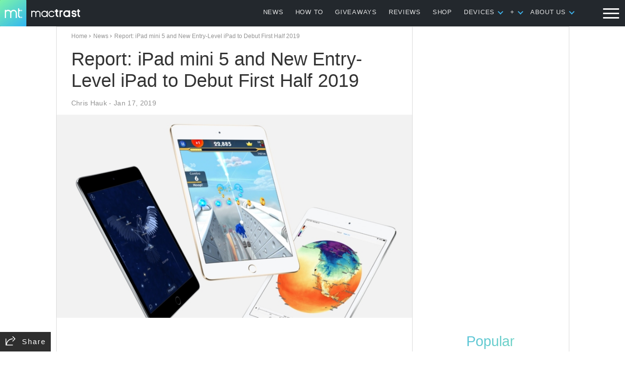

--- FILE ---
content_type: text/html; charset=UTF-8
request_url: https://www.mactrast.com/2019/01/report-ipad-mini-5-and-new-entry-level-ipad-to-debut-first-half-2019/
body_size: 41354
content:
<!doctype html>
<html lang="en-US">
<head>
	<meta charset="UTF-8">
	<meta name="viewport" content="width=device-width, initial-scale=1">
	<link rel="profile" href="http://gmpg.org/xfn/11">
	
<!-- Google Syndication Script (This can and should only be loaded once) -->
<script async src="//pagead2.googlesyndication.com/pagead/js/adsbygoogle.js"></script>
<script>
     (adsbygoogle = window.adsbygoogle || []).push({
          google_ad_client: "ca-pub-1511800948808656",
          enable_page_level_ads: true
     });
</script>

<script type="text/javascript">
  window._taboola = window._taboola || [];
  _taboola.push({article:'auto'});
  !function (e, f, u, i) {
    if (!document.getElementById(i)){
      e.async = 1;
      e.src = u;
      e.id = i;
      f.parentNode.insertBefore(e, f);
    }
  }(document.createElement('script'),
  document.getElementsByTagName('script')[0],
  '//cdn.taboola.com/libtrc/mactrast-network/loader.js',
  'tb_loader_script');
  if(window.performance && typeof window.performance.mark == 'function')
    {window.performance.mark('tbl_ic');}
</script>
	<title>Report: iPad mini 5 and New Entry-Level iPad to Debut First Half 2019 &#8211; MacTrast</title>
<meta name='robots' content='max-image-preview:large' />
	<style>img:is([sizes="auto" i], [sizes^="auto," i]) { contain-intrinsic-size: 3000px 1500px }</style>
	<link rel="amphtml" href="https://www.mactrast.com/2019/01/report-ipad-mini-5-and-new-entry-level-ipad-to-debut-first-half-2019/amp/" /><meta name="generator" content="AMP for WP 1.1.5"/><link rel="alternate" type="application/rss+xml" title="MacTrast &raquo; Report: iPad mini 5 and New Entry-Level iPad to Debut First Half 2019 Comments Feed" href="https://www.mactrast.com/2019/01/report-ipad-mini-5-and-new-entry-level-ipad-to-debut-first-half-2019/feed/" />
<link rel='stylesheet' id='wp-block-library-css' href='https://www.mactrast.com/wp-includes/css/dist/block-library/style.min.css?ver=6.8.3' type='text/css' media='all' />
<style id='classic-theme-styles-inline-css' type='text/css'>
/*! This file is auto-generated */
.wp-block-button__link{color:#fff;background-color:#32373c;border-radius:9999px;box-shadow:none;text-decoration:none;padding:calc(.667em + 2px) calc(1.333em + 2px);font-size:1.125em}.wp-block-file__button{background:#32373c;color:#fff;text-decoration:none}
</style>
<style id='global-styles-inline-css' type='text/css'>
:root{--wp--preset--aspect-ratio--square: 1;--wp--preset--aspect-ratio--4-3: 4/3;--wp--preset--aspect-ratio--3-4: 3/4;--wp--preset--aspect-ratio--3-2: 3/2;--wp--preset--aspect-ratio--2-3: 2/3;--wp--preset--aspect-ratio--16-9: 16/9;--wp--preset--aspect-ratio--9-16: 9/16;--wp--preset--color--black: #000000;--wp--preset--color--cyan-bluish-gray: #abb8c3;--wp--preset--color--white: #ffffff;--wp--preset--color--pale-pink: #f78da7;--wp--preset--color--vivid-red: #cf2e2e;--wp--preset--color--luminous-vivid-orange: #ff6900;--wp--preset--color--luminous-vivid-amber: #fcb900;--wp--preset--color--light-green-cyan: #7bdcb5;--wp--preset--color--vivid-green-cyan: #00d084;--wp--preset--color--pale-cyan-blue: #8ed1fc;--wp--preset--color--vivid-cyan-blue: #0693e3;--wp--preset--color--vivid-purple: #9b51e0;--wp--preset--gradient--vivid-cyan-blue-to-vivid-purple: linear-gradient(135deg,rgba(6,147,227,1) 0%,rgb(155,81,224) 100%);--wp--preset--gradient--light-green-cyan-to-vivid-green-cyan: linear-gradient(135deg,rgb(122,220,180) 0%,rgb(0,208,130) 100%);--wp--preset--gradient--luminous-vivid-amber-to-luminous-vivid-orange: linear-gradient(135deg,rgba(252,185,0,1) 0%,rgba(255,105,0,1) 100%);--wp--preset--gradient--luminous-vivid-orange-to-vivid-red: linear-gradient(135deg,rgba(255,105,0,1) 0%,rgb(207,46,46) 100%);--wp--preset--gradient--very-light-gray-to-cyan-bluish-gray: linear-gradient(135deg,rgb(238,238,238) 0%,rgb(169,184,195) 100%);--wp--preset--gradient--cool-to-warm-spectrum: linear-gradient(135deg,rgb(74,234,220) 0%,rgb(151,120,209) 20%,rgb(207,42,186) 40%,rgb(238,44,130) 60%,rgb(251,105,98) 80%,rgb(254,248,76) 100%);--wp--preset--gradient--blush-light-purple: linear-gradient(135deg,rgb(255,206,236) 0%,rgb(152,150,240) 100%);--wp--preset--gradient--blush-bordeaux: linear-gradient(135deg,rgb(254,205,165) 0%,rgb(254,45,45) 50%,rgb(107,0,62) 100%);--wp--preset--gradient--luminous-dusk: linear-gradient(135deg,rgb(255,203,112) 0%,rgb(199,81,192) 50%,rgb(65,88,208) 100%);--wp--preset--gradient--pale-ocean: linear-gradient(135deg,rgb(255,245,203) 0%,rgb(182,227,212) 50%,rgb(51,167,181) 100%);--wp--preset--gradient--electric-grass: linear-gradient(135deg,rgb(202,248,128) 0%,rgb(113,206,126) 100%);--wp--preset--gradient--midnight: linear-gradient(135deg,rgb(2,3,129) 0%,rgb(40,116,252) 100%);--wp--preset--font-size--small: 13px;--wp--preset--font-size--medium: 20px;--wp--preset--font-size--large: 36px;--wp--preset--font-size--x-large: 42px;--wp--preset--spacing--20: 0.44rem;--wp--preset--spacing--30: 0.67rem;--wp--preset--spacing--40: 1rem;--wp--preset--spacing--50: 1.5rem;--wp--preset--spacing--60: 2.25rem;--wp--preset--spacing--70: 3.38rem;--wp--preset--spacing--80: 5.06rem;--wp--preset--shadow--natural: 6px 6px 9px rgba(0, 0, 0, 0.2);--wp--preset--shadow--deep: 12px 12px 50px rgba(0, 0, 0, 0.4);--wp--preset--shadow--sharp: 6px 6px 0px rgba(0, 0, 0, 0.2);--wp--preset--shadow--outlined: 6px 6px 0px -3px rgba(255, 255, 255, 1), 6px 6px rgba(0, 0, 0, 1);--wp--preset--shadow--crisp: 6px 6px 0px rgba(0, 0, 0, 1);}:where(.is-layout-flex){gap: 0.5em;}:where(.is-layout-grid){gap: 0.5em;}body .is-layout-flex{display: flex;}.is-layout-flex{flex-wrap: wrap;align-items: center;}.is-layout-flex > :is(*, div){margin: 0;}body .is-layout-grid{display: grid;}.is-layout-grid > :is(*, div){margin: 0;}:where(.wp-block-columns.is-layout-flex){gap: 2em;}:where(.wp-block-columns.is-layout-grid){gap: 2em;}:where(.wp-block-post-template.is-layout-flex){gap: 1.25em;}:where(.wp-block-post-template.is-layout-grid){gap: 1.25em;}.has-black-color{color: var(--wp--preset--color--black) !important;}.has-cyan-bluish-gray-color{color: var(--wp--preset--color--cyan-bluish-gray) !important;}.has-white-color{color: var(--wp--preset--color--white) !important;}.has-pale-pink-color{color: var(--wp--preset--color--pale-pink) !important;}.has-vivid-red-color{color: var(--wp--preset--color--vivid-red) !important;}.has-luminous-vivid-orange-color{color: var(--wp--preset--color--luminous-vivid-orange) !important;}.has-luminous-vivid-amber-color{color: var(--wp--preset--color--luminous-vivid-amber) !important;}.has-light-green-cyan-color{color: var(--wp--preset--color--light-green-cyan) !important;}.has-vivid-green-cyan-color{color: var(--wp--preset--color--vivid-green-cyan) !important;}.has-pale-cyan-blue-color{color: var(--wp--preset--color--pale-cyan-blue) !important;}.has-vivid-cyan-blue-color{color: var(--wp--preset--color--vivid-cyan-blue) !important;}.has-vivid-purple-color{color: var(--wp--preset--color--vivid-purple) !important;}.has-black-background-color{background-color: var(--wp--preset--color--black) !important;}.has-cyan-bluish-gray-background-color{background-color: var(--wp--preset--color--cyan-bluish-gray) !important;}.has-white-background-color{background-color: var(--wp--preset--color--white) !important;}.has-pale-pink-background-color{background-color: var(--wp--preset--color--pale-pink) !important;}.has-vivid-red-background-color{background-color: var(--wp--preset--color--vivid-red) !important;}.has-luminous-vivid-orange-background-color{background-color: var(--wp--preset--color--luminous-vivid-orange) !important;}.has-luminous-vivid-amber-background-color{background-color: var(--wp--preset--color--luminous-vivid-amber) !important;}.has-light-green-cyan-background-color{background-color: var(--wp--preset--color--light-green-cyan) !important;}.has-vivid-green-cyan-background-color{background-color: var(--wp--preset--color--vivid-green-cyan) !important;}.has-pale-cyan-blue-background-color{background-color: var(--wp--preset--color--pale-cyan-blue) !important;}.has-vivid-cyan-blue-background-color{background-color: var(--wp--preset--color--vivid-cyan-blue) !important;}.has-vivid-purple-background-color{background-color: var(--wp--preset--color--vivid-purple) !important;}.has-black-border-color{border-color: var(--wp--preset--color--black) !important;}.has-cyan-bluish-gray-border-color{border-color: var(--wp--preset--color--cyan-bluish-gray) !important;}.has-white-border-color{border-color: var(--wp--preset--color--white) !important;}.has-pale-pink-border-color{border-color: var(--wp--preset--color--pale-pink) !important;}.has-vivid-red-border-color{border-color: var(--wp--preset--color--vivid-red) !important;}.has-luminous-vivid-orange-border-color{border-color: var(--wp--preset--color--luminous-vivid-orange) !important;}.has-luminous-vivid-amber-border-color{border-color: var(--wp--preset--color--luminous-vivid-amber) !important;}.has-light-green-cyan-border-color{border-color: var(--wp--preset--color--light-green-cyan) !important;}.has-vivid-green-cyan-border-color{border-color: var(--wp--preset--color--vivid-green-cyan) !important;}.has-pale-cyan-blue-border-color{border-color: var(--wp--preset--color--pale-cyan-blue) !important;}.has-vivid-cyan-blue-border-color{border-color: var(--wp--preset--color--vivid-cyan-blue) !important;}.has-vivid-purple-border-color{border-color: var(--wp--preset--color--vivid-purple) !important;}.has-vivid-cyan-blue-to-vivid-purple-gradient-background{background: var(--wp--preset--gradient--vivid-cyan-blue-to-vivid-purple) !important;}.has-light-green-cyan-to-vivid-green-cyan-gradient-background{background: var(--wp--preset--gradient--light-green-cyan-to-vivid-green-cyan) !important;}.has-luminous-vivid-amber-to-luminous-vivid-orange-gradient-background{background: var(--wp--preset--gradient--luminous-vivid-amber-to-luminous-vivid-orange) !important;}.has-luminous-vivid-orange-to-vivid-red-gradient-background{background: var(--wp--preset--gradient--luminous-vivid-orange-to-vivid-red) !important;}.has-very-light-gray-to-cyan-bluish-gray-gradient-background{background: var(--wp--preset--gradient--very-light-gray-to-cyan-bluish-gray) !important;}.has-cool-to-warm-spectrum-gradient-background{background: var(--wp--preset--gradient--cool-to-warm-spectrum) !important;}.has-blush-light-purple-gradient-background{background: var(--wp--preset--gradient--blush-light-purple) !important;}.has-blush-bordeaux-gradient-background{background: var(--wp--preset--gradient--blush-bordeaux) !important;}.has-luminous-dusk-gradient-background{background: var(--wp--preset--gradient--luminous-dusk) !important;}.has-pale-ocean-gradient-background{background: var(--wp--preset--gradient--pale-ocean) !important;}.has-electric-grass-gradient-background{background: var(--wp--preset--gradient--electric-grass) !important;}.has-midnight-gradient-background{background: var(--wp--preset--gradient--midnight) !important;}.has-small-font-size{font-size: var(--wp--preset--font-size--small) !important;}.has-medium-font-size{font-size: var(--wp--preset--font-size--medium) !important;}.has-large-font-size{font-size: var(--wp--preset--font-size--large) !important;}.has-x-large-font-size{font-size: var(--wp--preset--font-size--x-large) !important;}
:where(.wp-block-post-template.is-layout-flex){gap: 1.25em;}:where(.wp-block-post-template.is-layout-grid){gap: 1.25em;}
:where(.wp-block-columns.is-layout-flex){gap: 2em;}:where(.wp-block-columns.is-layout-grid){gap: 2em;}
:root :where(.wp-block-pullquote){font-size: 1.5em;line-height: 1.6;}
</style>
<link rel='stylesheet' id='toc-screen-css' href='https://www.mactrast.com/wp-content/plugins/table-of-contents-plus/screen.min.css?ver=2411.1' type='text/css' media='all' />
<style id='toc-screen-inline-css' type='text/css'>
div#toc_container {background: #ffffff;border: 1px solid #ffffff;}
</style>
<link rel='stylesheet' id='mactrast-style-css' href='https://www.mactrast.com/wp-content/themes/mactrast2018/assets/css/style.css?ver=1523321754' type='text/css' media='all' />
<script type="text/javascript" src="https://www.mactrast.com/wp-includes/js/jquery/jquery.min.js?ver=3.7.1" id="jquery-core-js"></script>
<link rel="https://api.w.org/" href="https://www.mactrast.com/wp-json/" /><link rel="alternate" title="JSON" type="application/json" href="https://www.mactrast.com/wp-json/wp/v2/posts/146196" /><link rel="EditURI" type="application/rsd+xml" title="RSD" href="https://www.mactrast.com/xmlrpc.php?rsd" />
<meta name="generator" content="WordPress 6.8.3" />
<link rel="canonical" href="https://www.mactrast.com/2019/01/report-ipad-mini-5-and-new-entry-level-ipad-to-debut-first-half-2019/" />
<link rel='shortlink' href='https://www.mactrast.com/?p=146196' />
<link rel="alternate" title="oEmbed (JSON)" type="application/json+oembed" href="https://www.mactrast.com/wp-json/oembed/1.0/embed?url=https%3A%2F%2Fwww.mactrast.com%2F2019%2F01%2Freport-ipad-mini-5-and-new-entry-level-ipad-to-debut-first-half-2019%2F" />
<link rel="alternate" title="oEmbed (XML)" type="text/xml+oembed" href="https://www.mactrast.com/wp-json/oembed/1.0/embed?url=https%3A%2F%2Fwww.mactrast.com%2F2019%2F01%2Freport-ipad-mini-5-and-new-entry-level-ipad-to-debut-first-half-2019%2F&#038;format=xml" />
<link rel="image_src" href="https://www.mactrast.com/wp-content/uploads/2018/12/iPad_mini_4_-_Apple-500x299.jpg" /><meta property="og:image" content="https://www.mactrast.com/wp-content/uploads/2018/12/iPad_mini_4_-_Apple-500x299.jpg" /><!-- Google Tag Manager -->
<script>(function(w,d,s,l,i){w[l]=w[l]||[];w[l].push({'gtm.start':
new Date().getTime(),event:'gtm.js'});var f=d.getElementsByTagName(s)[0],
j=d.createElement(s),dl=l!='dataLayer'?'&l='+l:'';j.async=true;j.src=
'https://www.googletagmanager.com/gtm.js?id='+i+dl;f.parentNode.insertBefore(j,f);
})(window,document,'script','dataLayer','GTM-TNZCTLV');</script>
<!-- Google tag (gtag.js) -->
<script async src="https://www.googletagmanager.com/gtag/js?id=G-XZ4BBXF1RK"></script>
<script>
  window.dataLayer = window.dataLayer || [];
  function gtag(){dataLayer.push(arguments);}
  gtag('js', new Date());

  gtag('config', 'G-XZ4BBXF1RK');
</script>
<!-- End Google Tag Manager -->

<script type="application/ld+json" class="saswp-schema-markup-output">
[{"@context":"http:\/\/schema.org\/","@type":"Product","name":"","image":"","description":"","offers":{"@type":"Offer","price":"0.00","priceCurrency":"$","seller":{"@type":"Person","name":""}},"review":{"@type":"Review","reviewRating":{"@type":"Rating","bestRating":"10","worstRating":"0","ratingValue":"0.00"},"name":"","reviewBody":"","author":{"@type":"Person","name":""},"datePublished":"2019-01-17"}},

{"@context":"https:\/\/schema.org\/","@graph":[{"@context":"https:\/\/schema.org\/","@type":"SiteNavigationElement","@id":"https:\/\/www.mactrast.com\/#news","name":"NEWS","url":"https:\/\/www.mactrast.com\/category\/general\/"},{"@context":"https:\/\/schema.org\/","@type":"SiteNavigationElement","@id":"https:\/\/www.mactrast.com\/#how-to","name":"HOW TO","url":"https:\/\/www.mactrast.com\/category\/how-to\/"},{"@context":"https:\/\/schema.org\/","@type":"SiteNavigationElement","@id":"https:\/\/www.mactrast.com\/#giveaways","name":"GIVEAWAYS","url":"https:\/\/www.mactrast.com\/category\/giveaways\/"},{"@context":"https:\/\/schema.org\/","@type":"SiteNavigationElement","@id":"https:\/\/www.mactrast.com\/#reviews","name":"REVIEWS","url":"https:\/\/www.mactrast.com\/category\/reviews\/"},{"@context":"https:\/\/schema.org\/","@type":"SiteNavigationElement","@id":"https:\/\/www.mactrast.com\/#shop","name":"SHOP","url":"https:\/\/deals.mactrast.com"},{"@context":"https:\/\/schema.org\/","@type":"SiteNavigationElement","@id":"https:\/\/www.mactrast.com\/#devices","name":"DEVICES","url":"https:\/\/www.mactrast.com\/category\/iphone\/"},{"@context":"https:\/\/schema.org\/","@type":"SiteNavigationElement","@id":"https:\/\/www.mactrast.com\/#apple-tv","name":"Apple TV","url":"https:\/\/www.mactrast.com\/category\/apple-tv\/"},{"@context":"https:\/\/schema.org\/","@type":"SiteNavigationElement","@id":"https:\/\/www.mactrast.com\/#apple-watch","name":"Apple Watch","url":"https:\/\/www.mactrast.com\/category\/iwatch\/"},{"@context":"https:\/\/schema.org\/","@type":"SiteNavigationElement","@id":"https:\/\/www.mactrast.com\/#homepod","name":"HomePod","url":"https:\/\/www.mactrast.com\/category\/homepod\/"},{"@context":"https:\/\/schema.org\/","@type":"SiteNavigationElement","@id":"https:\/\/www.mactrast.com\/#ipad","name":"iPad","url":"https:\/\/www.mactrast.com\/category\/ipad\/"},{"@context":"https:\/\/schema.org\/","@type":"SiteNavigationElement","@id":"https:\/\/www.mactrast.com\/#iphone","name":"iPhone","url":"https:\/\/www.mactrast.com\/category\/iphone\/"},{"@context":"https:\/\/schema.org\/","@type":"SiteNavigationElement","@id":"https:\/\/www.mactrast.com\/#ipod","name":"iPod","url":"https:\/\/www.mactrast.com\/category\/ipod-2\/"},{"@context":"https:\/\/schema.org\/","@type":"SiteNavigationElement","@id":"https:\/\/www.mactrast.com\/#mac","name":"Mac","url":"https:\/\/www.mactrast.com\/category\/mac\/"},{"@context":"https:\/\/schema.org\/","@type":"SiteNavigationElement","@id":"https:\/\/www.mactrast.com\/#","name":"+","url":"https:\/\/www.mactrast.com\/category\/miscellaneous\/"},{"@context":"https:\/\/schema.org\/","@type":"SiteNavigationElement","@id":"https:\/\/www.mactrast.com\/#wallpapers","name":"WALLPAPERS","url":"https:\/\/www.mactrast.com\/tag\/wallpaper-weekends\/"},{"@context":"https:\/\/schema.org\/","@type":"SiteNavigationElement","@id":"https:\/\/www.mactrast.com\/#games","name":"GAMES","url":"https:\/\/www.mactrast.com\/category\/games\/"},{"@context":"https:\/\/schema.org\/","@type":"SiteNavigationElement","@id":"https:\/\/www.mactrast.com\/#opinion","name":"OPINION","url":"https:\/\/www.mactrast.com\/category\/miscellaneous\/opinion\/"},{"@context":"https:\/\/schema.org\/","@type":"SiteNavigationElement","@id":"https:\/\/www.mactrast.com\/#security","name":"SECURITY","url":"https:\/\/www.mactrast.com\/category\/security\/"},{"@context":"https:\/\/schema.org\/","@type":"SiteNavigationElement","@id":"https:\/\/www.mactrast.com\/#apps","name":"APPS","url":"https:\/\/www.mactrast.com\/category\/apps\/"},{"@context":"https:\/\/schema.org\/","@type":"SiteNavigationElement","@id":"https:\/\/www.mactrast.com\/#about-us","name":"ABOUT US","url":"https:\/\/www.mactrast.com\/about\/"},{"@context":"https:\/\/schema.org\/","@type":"SiteNavigationElement","@id":"https:\/\/www.mactrast.com\/#about-us","name":"ABOUT US","url":"https:\/\/www.mactrast.com\/about"},{"@context":"https:\/\/schema.org\/","@type":"SiteNavigationElement","@id":"https:\/\/www.mactrast.com\/#contact-us","name":"CONTACT US","url":"https:\/\/www.mactrast.com\/contact"},{"@context":"https:\/\/schema.org\/","@type":"SiteNavigationElement","@id":"https:\/\/www.mactrast.com\/#privacy-policy","name":"PRIVACY POLICY","url":"https:\/\/www.mactrast.com\/privacy"},{"@context":"https:\/\/schema.org\/","@type":"SiteNavigationElement","@id":"https:\/\/www.mactrast.com\/#terms-of-service","name":"TERMS OF SERVICE","url":"https:\/\/www.mactrast.com\/tos\/"}]},

{"@context":"https:\/\/schema.org\/","@type":"BreadcrumbList","@id":"https:\/\/www.mactrast.com\/2019\/01\/report-ipad-mini-5-and-new-entry-level-ipad-to-debut-first-half-2019\/#breadcrumb","itemListElement":[{"@type":"ListItem","position":1,"item":{"@id":"https:\/\/www.mactrast.com","name":"MacTrast"}},{"@type":"ListItem","position":2,"item":{"@id":"https:\/\/www.mactrast.com\/category\/general\/","name":"News"}},{"@type":"ListItem","position":3,"item":{"@id":"https:\/\/www.mactrast.com\/2019\/01\/report-ipad-mini-5-and-new-entry-level-ipad-to-debut-first-half-2019\/","name":"Report: iPad mini 5 and New Entry-Level iPad to Debut First Half 2019"}}]},

{"@context":"https:\/\/schema.org\/","@type":"BlogPosting","@id":"https:\/\/www.mactrast.com\/2019\/01\/report-ipad-mini-5-and-new-entry-level-ipad-to-debut-first-half-2019\/#BlogPosting","url":"https:\/\/www.mactrast.com\/2019\/01\/report-ipad-mini-5-and-new-entry-level-ipad-to-debut-first-half-2019\/","inLanguage":"en-US","mainEntityOfPage":"https:\/\/www.mactrast.com\/2019\/01\/report-ipad-mini-5-and-new-entry-level-ipad-to-debut-first-half-2019\/","headline":"Report: iPad mini 5 and New Entry-Level iPad to Debut First Half 2019","description":"DigiTimes claims Apple will launch two new tablets in the first half of 2019, including the much-rumored \"iPad mini 5\" and a replacement for its current entry-level iPad.","articleBody":"DigiTimes claims Apple will launch two new tablets in the first half of 2019, including the much-rumored \"iPad mini 5\" and a replacement for its current entry-level iPad.    The publication mentioned the two new Apple tablets in a report discussing stable shipment expectations for Apple's touch panel partners,\u00a0Taiwan-based German Interface Solution (GIS) and TPK Holding.  Apple reportedly plans to launch two entry-level tablets in the first half of 2019, including a fifth-generation iPad mini and another entry-level iPad model, said the sources.  The\u00a0report claims GIS will supply more than 40% of the touch panels for the new iPads, while TPK and China-based O-film Technology will provide the remaining panels.    The claim jibes with a December China Times\u00a0report that said Apple would launch a new iPad mini and new entry-level iPad in two versions, at least one of which would offer a 10-inch screen with narrower bezels.    Apple industry analyst Ming-Chi Kuo also said that a new iPad mini would launch in 2018 or 2019, featuring an upgraded processor and lower-cost display panel.    December also brought photos of an alleged case for the new iPad mini, which featured an oblong vertical camera cutout,\u00a0an opening for a headphone jack in the cases top left corner (when viewing from the front.) A cutout in the middle of the device showed space that could possibly allow access to a Smart Connector.    The iPad mini hasn't seen a major update since September 2015.","keywords":"Apple News, ipad, iPad mini 5, rumors, ","datePublished":"2019-01-17T05:19:03-08:00","dateModified":"2019-01-17T05:19:03-08:00","author":{"@type":"Person","name":"Chris Hauk","description":"Chris is a Senior Editor at Mactrast. He lives somewhere in the deep Southern part of America, and yes, he has to pump in both sunshine and the Internet.","url":"https:\/\/www.mactrast.com\/author\/chris\/","sameAs":["clhauk"]},"editor":{"@type":"Person","name":"Chris Hauk","description":"Chris is a Senior Editor at Mactrast. He lives somewhere in the deep Southern part of America, and yes, he has to pump in both sunshine and the Internet.","url":"https:\/\/www.mactrast.com\/author\/chris\/","sameAs":["clhauk"]},"publisher":{"@type":"Organization","name":"MacTrast","url":"https:\/\/www.mactrast.com"},"image":[{"@type":"ImageObject","@id":"https:\/\/www.mactrast.com\/2019\/01\/report-ipad-mini-5-and-new-entry-level-ipad-to-debut-first-half-2019\/#primaryimage","url":"https:\/\/www.mactrast.com\/wp-content\/uploads\/2018\/12\/iPad_mini_4_-_Apple.jpg","width":"1600","height":"957"}]},

{"@context":"https:\/\/schema.org\/","@type":"BlogPosting","@id":"https:\/\/www.mactrast.com\/2019\/01\/report-ipad-mini-5-and-new-entry-level-ipad-to-debut-first-half-2019\/#BlogPosting","url":"https:\/\/www.mactrast.com\/2019\/01\/report-ipad-mini-5-and-new-entry-level-ipad-to-debut-first-half-2019\/","inLanguage":"en-US","mainEntityOfPage":"https:\/\/www.mactrast.com\/2019\/01\/report-ipad-mini-5-and-new-entry-level-ipad-to-debut-first-half-2019\/","headline":"Report: iPad mini 5 and New Entry-Level iPad to Debut First Half 2019","description":"DigiTimes claims Apple will launch two new tablets in the first half of 2019, including the much-rumored \"iPad mini 5\" and a replacement for its current entry-level iPad.","articleBody":"DigiTimes claims Apple will launch two new tablets in the first half of 2019, including the much-rumored \"iPad mini 5\" and a replacement for its current entry-level iPad.    The publication mentioned the two new Apple tablets in a report discussing stable shipment expectations for Apple's touch panel partners,\u00a0Taiwan-based German Interface Solution (GIS) and TPK Holding.  Apple reportedly plans to launch two entry-level tablets in the first half of 2019, including a fifth-generation iPad mini and another entry-level iPad model, said the sources.  The\u00a0report claims GIS will supply more than 40% of the touch panels for the new iPads, while TPK and China-based O-film Technology will provide the remaining panels.    The claim jibes with a December China Times\u00a0report that said Apple would launch a new iPad mini and new entry-level iPad in two versions, at least one of which would offer a 10-inch screen with narrower bezels.    Apple industry analyst Ming-Chi Kuo also said that a new iPad mini would launch in 2018 or 2019, featuring an upgraded processor and lower-cost display panel.    December also brought photos of an alleged case for the new iPad mini, which featured an oblong vertical camera cutout,\u00a0an opening for a headphone jack in the cases top left corner (when viewing from the front.) A cutout in the middle of the device showed space that could possibly allow access to a Smart Connector.    The iPad mini hasn't seen a major update since September 2015.","keywords":"Apple News, ipad, iPad mini 5, rumors, ","datePublished":"2019-01-17T05:19:03-08:00","dateModified":"2019-01-17T05:19:03-08:00","author":{"@type":"Person","name":"Chris Hauk","description":"Chris is a Senior Editor at Mactrast. He lives somewhere in the deep Southern part of America, and yes, he has to pump in both sunshine and the Internet.","url":"https:\/\/www.mactrast.com\/author\/chris\/","sameAs":["clhauk"]},"editor":{"@type":"Person","name":"Chris Hauk","description":"Chris is a Senior Editor at Mactrast. He lives somewhere in the deep Southern part of America, and yes, he has to pump in both sunshine and the Internet.","url":"https:\/\/www.mactrast.com\/author\/chris\/","sameAs":["clhauk"]},"publisher":{"@type":"Organization","name":"MacTrast","url":"https:\/\/www.mactrast.com"},"image":[{"@type":"ImageObject","@id":"https:\/\/www.mactrast.com\/2019\/01\/report-ipad-mini-5-and-new-entry-level-ipad-to-debut-first-half-2019\/#primaryimage","url":"https:\/\/www.mactrast.com\/wp-content\/uploads\/2018\/12\/iPad_mini_4_-_Apple.jpg","width":"1600","height":"957"}]}]
</script>

<!-- Google tag (gtag.js) -->
<script async src="https://www.googletagmanager.com/gtag/js?id=G-XZ4BBXF1RK"></script>
<script>
  window.dataLayer = window.dataLayer || [];
  function gtag(){dataLayer.push(arguments);}
  gtag('js', new Date());

  gtag('config', 'G-XZ4BBXF1RK');
</script><link rel="icon" href="https://www.mactrast.com/wp-content/uploads/2018/10/cropped-cropped-icon-2-1-32x32.jpg" sizes="32x32" />
<link rel="icon" href="https://www.mactrast.com/wp-content/uploads/2018/10/cropped-cropped-icon-2-1-192x192.jpg" sizes="192x192" />
<link rel="apple-touch-icon" href="https://www.mactrast.com/wp-content/uploads/2018/10/cropped-cropped-icon-2-1-180x180.jpg" />
<meta name="msapplication-TileImage" content="https://www.mactrast.com/wp-content/uploads/2018/10/cropped-cropped-icon-2-1-270x270.jpg" />
<style>
.ai-viewports                 {--ai: 1;}
.ai-viewport-3                { display: none !important;}
.ai-viewport-2                { display: none !important;}
.ai-viewport-1                { display: inherit !important;}
.ai-viewport-0                { display: none !important;}
@media (min-width: 768px) and (max-width: 979px) {
.ai-viewport-1                { display: none !important;}
.ai-viewport-2                { display: inherit !important;}
}
@media (max-width: 767px) {
.ai-viewport-1                { display: none !important;}
.ai-viewport-3                { display: inherit !important;}
}
</style>
	<script type="application/ld+json">
  {
  "@context": "http://schema.org",
  "@type": "NewsArticle ",
  "mainEntityOfPage": "https://www.mactrast.com/2019/01/report-ipad-mini-5-and-new-entry-level-ipad-to-debut-first-half-2019/",
  "headline": "Report: iPad mini 5 and New Entry-Level iPad to Debut First Half 2019",
  "description": "DigiTimes claims Apple will launch two new tablets in the first half of 2019, including the much-rumored "iPad mini 5" and a replacement for its current entry-level iPad.",
    "datePublished": "2019-01-17",
    "dateModified": "2019-01-17",
    "image": { "@type": "ImageObject", "url": "https://www.mactrast.com/wp-content/uploads/2018/12/iPad_mini_4_-_Apple.jpg", "width": 1600, "height": 957 },
  "author": {
  "@type": "Person",
  "name": "Chris Hauk"
  },
  "publisher": {
  "@type": "Organization",
    "logo": { "@type": "ImageObject", "url": "https://www.mactrast.com/wp-content/uploads/2018/04/cropped-icon-2.jpg", "width": 400, "height": 400 },
  "name": "MacTrast"
  }
  }
</script>
	</head>

<body class="wp-singular post-template-default single single-post postid-146196 single-format-standard wp-custom-logo wp-theme-mactrast2018 general">

	<header id="site-header">
			<div class="header-container">

								<a href="https://www.mactrast.com/" class="site-branding" rel="home">
					<img src="https://www.mactrast.com/wp-content/uploads/2018/04/cropped-icon-2.jpg" class="site-branding_img" alt="mactrast"/>
					<img src="http://www.mactrast.com/wp-content/uploads/2018/04/text_w.png" class="site-branding_img_b" alt="mactrast"/>
				</a>

				<nav id="subheader" class="subheader"><ul class="subheader_ul"><li class='header-nav-list_sub-menu_li header-nav-list_sub-menu_li--has-children'><a class='header-nav-list_sub-menu_li_a' href='https://www.mactrast.com/category/general/' >NEWS</a></li>
<li class='header-nav-list_sub-menu_li header-nav-list_sub-menu_li--has-children'><a class='header-nav-list_sub-menu_li_a' href='https://www.mactrast.com/category/how-to/' >HOW TO</a></li>
<li class='header-nav-list_sub-menu_li header-nav-list_sub-menu_li--has-children'><a class='header-nav-list_sub-menu_li_a' href='https://www.mactrast.com/category/giveaways/' >GIVEAWAYS</a></li>
<li class='header-nav-list_sub-menu_li header-nav-list_sub-menu_li--has-children'><a class='header-nav-list_sub-menu_li_a' href='https://www.mactrast.com/category/reviews/' >REVIEWS</a></li>
<li class='header-nav-list_sub-menu_li header-nav-list_sub-menu_li--has-children'><a class='header-nav-list_sub-menu_li_a' href='https://deals.mactrast.com' >SHOP</a></li>
<li class='header-nav-list_sub-menu_li header-nav-list_sub-menu_li--has-children'><a class='header-nav-list_sub-menu_li_a' href='https://www.mactrast.com/category/iphone/' >DEVICES</a><div class='header-nav-list_sub-menu_toggle'></div><ul class='header-nav-list_sub-menu'><div class='header-nav-list_sub-menu_box'><li class='header-nav-list_sub-menu_li'><a class='header-nav-list_sub-menu_li_a' href='https://www.mactrast.com/category/apple-tv/' >Apple TV</a></li>
<li class='header-nav-list_sub-menu_li'><a class='header-nav-list_sub-menu_li_a' href='https://www.mactrast.com/category/iwatch/' >Apple Watch</a></li>
<li class='header-nav-list_sub-menu_li'><a class='header-nav-list_sub-menu_li_a' href='https://www.mactrast.com/category/homepod/' >HomePod</a></li>
<li class='header-nav-list_sub-menu_li'><a class='header-nav-list_sub-menu_li_a' href='https://www.mactrast.com/category/ipad/' >iPad</a></li>
<li class='header-nav-list_sub-menu_li'><a class='header-nav-list_sub-menu_li_a' href='https://www.mactrast.com/category/iphone/' >iPhone</a></li>
<li class='header-nav-list_sub-menu_li'><a class='header-nav-list_sub-menu_li_a' href='https://www.mactrast.com/category/ipod-2/' >iPod</a></li>
<li class='header-nav-list_sub-menu_li'><a class='header-nav-list_sub-menu_li_a' href='https://www.mactrast.com/category/mac/' >Mac</a></li>
</div></ul>
</li>
<li class='header-nav-list_sub-menu_li header-nav-list_sub-menu_li--has-children'><a class='header-nav-list_sub-menu_li_a' href='https://www.mactrast.com/category/miscellaneous/' >+</a><div class='header-nav-list_sub-menu_toggle'></div><ul class='header-nav-list_sub-menu'><div class='header-nav-list_sub-menu_box'><li class='header-nav-list_sub-menu_li'><a class='header-nav-list_sub-menu_li_a' href='https://www.mactrast.com/tag/wallpaper-weekends/' >WALLPAPERS</a></li>
<li class='header-nav-list_sub-menu_li'><a class='header-nav-list_sub-menu_li_a' href='https://www.mactrast.com/category/games/' >GAMES</a></li>
<li class='header-nav-list_sub-menu_li'><a class='header-nav-list_sub-menu_li_a' href='https://www.mactrast.com/category/miscellaneous/opinion/' >OPINION</a></li>
<li class='header-nav-list_sub-menu_li'><a class='header-nav-list_sub-menu_li_a' href='https://www.mactrast.com/category/security/' >SECURITY</a></li>
<li class='header-nav-list_sub-menu_li'><a class='header-nav-list_sub-menu_li_a' href='https://www.mactrast.com/category/apps/' >APPS</a></li>
</div></ul>
</li>
<li class='header-nav-list_sub-menu_li header-nav-list_sub-menu_li--has-children'><a class='header-nav-list_sub-menu_li_a' href='https://www.mactrast.com/about/' >ABOUT US</a><div class='header-nav-list_sub-menu_toggle'></div><ul class='header-nav-list_sub-menu'><div class='header-nav-list_sub-menu_box'><li class='header-nav-list_sub-menu_li'><a class='header-nav-list_sub-menu_li_a' href='https://www.mactrast.com/about' >ABOUT US</a></li>
<li class='header-nav-list_sub-menu_li'><a class='header-nav-list_sub-menu_li_a' href='https://www.mactrast.com/contact' >CONTACT US</a></li>
<li class='header-nav-list_sub-menu_li'><a class='header-nav-list_sub-menu_li_a' href='https://www.mactrast.com/privacy' >PRIVACY POLICY</a></li>
<li class='header-nav-list_sub-menu_li'><a class='header-nav-list_sub-menu_li_a' href='https://www.mactrast.com/tos/' >TERMS OF SERVICE</a></li>
</div></ul>
</li>
</ul></nav>
				<div class="hamburger__container">
					<button id="hamburger" aria-controls="primary-menu" aria-expanded="false">
						<span class="line"></span>
						<span class="line"></span>
						<span class="line"></span>
					</button>
				</div>

			</div>
	</header>

	<div class="nav-container">
	<nav id="site-navigation" class="main-navigation">
		<ul class="nav-list"><li class='nav-list_sub-menu_li nav-list_sub-menu_li--has-children'><a class='nav-list_sub-menu_li_a' href='https://www.mactrast.com/category/general/' >NEWS</a></li>
<li class='nav-list_sub-menu_li nav-list_sub-menu_li--has-children'><a class='nav-list_sub-menu_li_a' href='https://www.mactrast.com/category/how-to/' >HOW TO</a></li>
<li class='nav-list_sub-menu_li nav-list_sub-menu_li--has-children'><a class='nav-list_sub-menu_li_a' href='https://www.mactrast.com/category/giveaways/' >GIVEAWAYS</a></li>
<li class='nav-list_sub-menu_li nav-list_sub-menu_li--has-children'><a class='nav-list_sub-menu_li_a' href='https://www.mactrast.com/category/reviews/' >REVIEWS</a></li>
<li class='nav-list_sub-menu_li nav-list_sub-menu_li--has-children'><a class='nav-list_sub-menu_li_a' href='https://deals.mactrast.com' >SHOP</a></li>
<li class='nav-list_sub-menu_li nav-list_sub-menu_li--has-children'><a class='nav-list_sub-menu_li_a' href='https://www.mactrast.com/category/iphone/' >DEVICES</a><ul class='nav-list_sub-menu'><div class='nav-list_sub-menu_toggle'></div><li class='nav-list_sub-menu_li'><a class='nav-list_sub-menu_li_a' href='https://www.mactrast.com/category/apple-tv/' >Apple TV</a></li>
<li class='nav-list_sub-menu_li'><a class='nav-list_sub-menu_li_a' href='https://www.mactrast.com/category/iwatch/' >Apple Watch</a></li>
<li class='nav-list_sub-menu_li'><a class='nav-list_sub-menu_li_a' href='https://www.mactrast.com/category/homepod/' >HomePod</a></li>
<li class='nav-list_sub-menu_li'><a class='nav-list_sub-menu_li_a' href='https://www.mactrast.com/category/ipad/' >iPad</a></li>
<li class='nav-list_sub-menu_li'><a class='nav-list_sub-menu_li_a' href='https://www.mactrast.com/category/iphone/' >iPhone</a></li>
<li class='nav-list_sub-menu_li'><a class='nav-list_sub-menu_li_a' href='https://www.mactrast.com/category/ipod-2/' >iPod</a></li>
<li class='nav-list_sub-menu_li'><a class='nav-list_sub-menu_li_a' href='https://www.mactrast.com/category/mac/' >Mac</a></li>
</ul>
</li>
<li class='nav-list_sub-menu_li nav-list_sub-menu_li--has-children'><a class='nav-list_sub-menu_li_a' href='https://www.mactrast.com/category/miscellaneous/' >+</a><ul class='nav-list_sub-menu'><div class='nav-list_sub-menu_toggle'></div><li class='nav-list_sub-menu_li'><a class='nav-list_sub-menu_li_a' href='https://www.mactrast.com/tag/wallpaper-weekends/' >WALLPAPERS</a></li>
<li class='nav-list_sub-menu_li'><a class='nav-list_sub-menu_li_a' href='https://www.mactrast.com/category/games/' >GAMES</a></li>
<li class='nav-list_sub-menu_li'><a class='nav-list_sub-menu_li_a' href='https://www.mactrast.com/category/miscellaneous/opinion/' >OPINION</a></li>
<li class='nav-list_sub-menu_li'><a class='nav-list_sub-menu_li_a' href='https://www.mactrast.com/category/security/' >SECURITY</a></li>
<li class='nav-list_sub-menu_li'><a class='nav-list_sub-menu_li_a' href='https://www.mactrast.com/category/apps/' >APPS</a></li>
</ul>
</li>
<li class='nav-list_sub-menu_li nav-list_sub-menu_li--has-children'><a class='nav-list_sub-menu_li_a' href='https://www.mactrast.com/about/' >ABOUT US</a><ul class='nav-list_sub-menu'><div class='nav-list_sub-menu_toggle'></div><li class='nav-list_sub-menu_li'><a class='nav-list_sub-menu_li_a' href='https://www.mactrast.com/about' >ABOUT US</a></li>
<li class='nav-list_sub-menu_li'><a class='nav-list_sub-menu_li_a' href='https://www.mactrast.com/contact' >CONTACT US</a></li>
<li class='nav-list_sub-menu_li'><a class='nav-list_sub-menu_li_a' href='https://www.mactrast.com/privacy' >PRIVACY POLICY</a></li>
<li class='nav-list_sub-menu_li'><a class='nav-list_sub-menu_li_a' href='https://www.mactrast.com/tos/' >TERMS OF SERVICE</a></li>
</ul>
</li>
</ul><form class="search-form" action="/" method="get">
    <input type="text" name="s" id="search" class="search-form_input" placeholder="Search" value="" />
    <div class="search-submit">
       <input type="submit" alt="Search" class="search-form_button" value="">
         <svg class="search-svg"  viewBox="0 0 1792 1792" xmlns="http://www.w3.org/2000/svg">
              <path d="M1216 832q0-185-131.5-316.5t-316.5-131.5-316.5 131.5-131.5 316.5 131.5 316.5 316.5 131.5 316.5-131.5 131.5-316.5zm512 832q0 52-38 90t-90 38q-54 0-90-38l-343-342q-179 124-399 124-143 0-273.5-55.5t-225-150-150-225-55.5-273.5 55.5-273.5 150-225 225-150 273.5-55.5 273.5 55.5 225 150 150 225 55.5 273.5q0 220-124 399l343 343q37 37 37 90z">
              </path>
          </svg>
    </div>
</form>
<input type="hidden" value="post" name="post_type" id="post_type" />
			<div class="social-links_box">
				<span class="social-links_heading">Follow Us</span>
				<div class="social-links margin--24auto">
					<a href="https://www.facebook.com/mactrast/" class="svg-container fb_svg" target="_blank" rel="noopener"></a>
					<a href="https://twitter.com/mactrast" class="svg-container tw_svg" target="_blank" rel="noopener"></a>
					<a href="https://flipboard.com/@mactrast" class="svg-container flip_svg" target="_blank" rel="noopener"></a>
					<a href="https://plus.google.com/+mactrast" class="svg-container goog_svg" target="_blank" rel="noopener"></a>
				</div>
			</div>

			<div class="nav-footer">
        <div class="nav-footer_left">Copyright MacTrast 2025.</div>

					<ul class="nav-footer_right"><li id="menu-item-146991" class="menu-item menu-item-type-custom menu-item-object-custom menu-item-146991"><a href="https://www.mactrast.com/about">About Us</a></li>
<li id="menu-item-142036" class="menu-item menu-item-type-post_type menu-item-object-page menu-item-142036"><a href="https://www.mactrast.com/contact/">Contact Us</a></li>
<li id="menu-item-142038" class="menu-item menu-item-type-post_type menu-item-object-page menu-item-privacy-policy menu-item-142038"><a rel="privacy-policy" href="https://www.mactrast.com/privacy/">Privacy Policy</a></li>
<li id="menu-item-147008" class="menu-item menu-item-type-custom menu-item-object-custom menu-item-147008"><a href="https://www.mactrast.com/tos/">Terms of Service</a></li>
<li id="menu-item-165647" class="menu-item menu-item-type-taxonomy menu-item-object-category menu-item-165647"><a href="https://www.mactrast.com/category/giveaways/">Giveaways</a></li>
</ul>
				</div>
			</div>
	</nav>
	</div>

<div id="infinite-data" class="site-main margin--0auto">

	<style> :root {}</style>	<div class="content-area margin--0auto">

		<main class="the_post">
			<div class="post-146196 post type-post status-publish format-standard has-post-thumbnail hentry category-general tag-apple-news tag-ipad-2 tag-ipad-mini-5 tag-rumors">
<article id="post-146196" data-history-url="https://www.mactrast.com/2019/01/report-ipad-mini-5-and-new-entry-level-ipad-to-debut-first-half-2019/" data-history-title="Report: iPad mini 5 and New Entry-Level iPad to Debut First Half 2019" class="article flipboard-startArticle">
	<header class="entry-header">
		<ul class="crumbs"><li class="crumbs_i"><a href="https://www.mactrast.com">Home</a></li><li class="crumbs_i"><a href="https://www.mactrast.com/category/general/" rel="category tag">News</a></li><li class="crumbs_i">Report: iPad mini 5 and New Entry-Level iPad to Debut First Half 2019</li></ul>		<h1 class="entry-title padding--04 flipboard-title">Report: iPad mini 5 and New Entry-Level iPad to Debut First Half 2019</h1>		<div class="entry-meta padding--04 margin--16auto">
			<a href="https://www.mactrast.com/author/chris/" title="Posts by Chris Hauk" rel="author">Chris Hauk</a> - Jan 17, 2019		</div><!-- .entry-meta -->
				<div class="wp-post-image__container" class="margin--12auto">
			<img width="800" height="457" src="https://www.mactrast.com/wp-content/uploads/2018/12/iPad_mini_4_-_Apple-800x457.jpg" class="flipboard-image wp-post-image" alt="Report: iPad mini 5 and New Entry-Level iPad to Debut First Half 2019" title="Report: iPad mini 5 and New Entry-Level iPad to Debut First Half 2019" decoding="async" fetchpriority="high" srcset="https://www.mactrast.com/wp-content/uploads/2018/12/iPad_mini_4_-_Apple-800x457.jpg 800w, https://www.mactrast.com/wp-content/uploads/2018/12/iPad_mini_4_-_Apple-560x320.jpg 560w, https://www.mactrast.com/wp-content/uploads/2018/12/iPad_mini_4_-_Apple-200x114.jpg 200w, https://www.mactrast.com/wp-content/uploads/2018/12/iPad_mini_4_-_Apple-20x11.jpg 20w" sizes="(max-width: 800px) 100vw, 800px" />		</div>

	</header><!-- .entry-header -->
	<div class="entry-content">
		<div class='code-block code-block-3' style='margin: 8px auto; text-align: center; display: block; clear: both;'>
<script async src="https://pagead2.googlesyndication.com/pagead/js/adsbygoogle.js"></script>
<!-- MC_desktop_unit -->
<ins class="adsbygoogle"
     style="display:inline-block;width:728px;height:90px"
     data-ad-client="ca-pub-1511800948808656"
     data-ad-slot="2417615636"></ins>
<script>
     (adsbygoogle = window.adsbygoogle || []).push({});
</script></div>
<p><em><a href="https://www.digitimes.com/news/a20190117PD202.html">DigiTimes</a></em> claims Apple will launch two new tablets in the first half of 2019, including the much-rumored &#8220;iPad mini 5&#8221; and a replacement for its current entry-level iPad.</p>
<p>The publication mentioned the two new Apple tablets in a report discussing stable shipment expectations for Apple&#8217;s touch panel partners, Taiwan-based German Interface Solution (GIS) and TPK Holding.</p>
<blockquote><p><em>Apple reportedly plans to launch two entry-level tablets in the first half of 2019, including a fifth-generation iPad mini and another entry-level iPad model, said the sources.</em></p></blockquote>
<p><i>The </i>report claims GIS will supply more than 40% of the touch panels for the new iPads, while TPK and China-based O-film Technology will provide the remaining panels.</p>
<p>The claim jibes with a <a href="https://www.mactrast.com/2018/12/apple-may-launch-5th-generation-ipad-mini-new-entry-level-ipad-in-2019/">December <em>China Times</em> report</a> that said Apple would launch a new iPad mini and new entry-level iPad in two versions, at least one of which would offer a 10-inch screen with narrower bezels.</p>
<p><a href="https://www.mactrast.com/2018/10/__trashed-4/">Apple industry analyst Ming-Chi Kuo</a> also said that a new iPad mini would launch in 2018 or 2019, featuring an upgraded processor and lower-cost display panel.</p>
<p>December also brought photos of an <a href="https://www.mactrast.com/2018/12/alleged-ipad-mini-5-case-photo-leak-shows-oblong-camera-cutout-with-room-for-flash/">alleged case for the new iPad mini</a>, which featured an oblong vertical camera cutout, an opening for a headphone jack in the cases top left corner (when viewing from the front.) A cutout in the middle of the device showed space that could possibly allow access to a Smart Connector.</p>
<p>The iPad mini hasn&#8217;t seen a major update since September 2015.</p>
<div class='code-block code-block-2' style='margin: 8px auto; text-align: center; display: block; clear: both;'>
<script async src="https://pagead2.googlesyndication.com/pagead/js/adsbygoogle.js"></script>
<!-- below_content -->
<ins class="adsbygoogle"
     style="display:block"
     data-ad-client="ca-pub-1511800948808656"
     data-ad-slot="2593110844"
     data-ad-format="auto"
     data-full-width-responsive="true"></ins>
<script>
     (adsbygoogle = window.adsbygoogle || []).push({});
</script></div>
<!-- CONTENT END 1 -->
  <nav class="paged-nav-links">
        <div class="paged_num_box" style="flex-direction: column">
      <span class="paged_num_span">Next Up</span>
      <span class="paged_num_span paged_num_next_title">
        Tim Cook Op-Ed for Time Magazine: &#8216;In 2019, It&#8217;s Time to Stand Up for the Right to Privacy&#8217;      </span>
    </div>
    <a class="next_post_link" href="https://www.mactrast.com/2019/01/tim-cook-op-ed-for-time-magazine-in-2019-its-time-to-stand-up-for-the-right-to-privacy/">
      <div class="arrow next"></div>
    </a>
  </nav>
		<div class="tags flipboard-endArticle">
			<span class="tags_title">Topics</span>
			<a href="https://www.mactrast.com/tag/apple-news/" rel="tag">Apple News</a><a href="https://www.mactrast.com/tag/ipad-2/" rel="tag">ipad</a><a href="https://www.mactrast.com/tag/ipad-mini-5/" rel="tag">iPad mini 5</a><a href="https://www.mactrast.com/tag/rumors/" rel="tag">rumors</a>		</div>
		<div class="padding--04 social-share-container">

  <!--fb share -->
  <a class="share share--fb"
      aria-label="share this article on facebook"
      onclick="window.open('https://www.facebook.com/sharer.php?u=https://www.mactrast.com/2019/01/report-ipad-mini-5-and-new-entry-level-ipad-to-debut-first-half-2019/&amp;t=Report: iPad mini 5 and New Entry-Level iPad to Debut First Half 2019', 'facebookShare', 'width=850,height=500'); return false;"
      class="svg-container fb_svg"
      title="Share on Facebook" target="_blank" rel="noopener">
      <span class="svg-container fb_svg"></span>
      Share
  </a>

 <!--twitter share -->
  <a class="share share--tw"
      aria-label="share this article on twitter"
      onclick="window.open('https://twitter.com/share?text=Report: iPad mini 5 and New Entry-Level iPad to Debut First Half 2019 -&amp;url=https://www.mactrast.com/2019/01/report-ipad-mini-5-and-new-entry-level-ipad-to-debut-first-half-2019/', 'twitterShare', 'width=850,height=500'); return false;"
      title="Tweet" target="_blank" rel="noopener">
      <span class="svg-container tw_svg"></span>
      Tweet
  </a>

 <!-- flipboard share -->
  <script defer src="https://cdn.flipboard.com/web/buttons/js/flbuttons.min.js"></script>
   <div class="share share--flipboard">
     <img class="svg-container" id="flipboard_image" src="https://www.mactrast.com/wp-content/uploads/2019/02/Logomark_DIGITAL_White_50X50-px.png" alt="flipboard-share"/>
     <a data-flip-widget="flipit" href="https://flipboard.com" title="Share on Flipboard" aria-label="Share this article on Flipboard"></a>
     Flip It
   </div>
   <!-- flipboard fix -->
   <style>
     a.fl_flip_button {
         margin: 0 auto !important;
         position: absolute !important;
         left: 0 !important;
         height: 100% !important;
         max-height: 40px;
         border-radius: 0px !important;
         width: 100% !important;
         background: transparent !important;
         color: transparent !important;
         border: none !important;
     }
     a.fl_flip_button b {
       display: none !important;
         background: url('') !important;
     }
     @media (max-width: 1000px) {
       a.fl_flip_button {
       text-align: center !important;
       box-sizing: border-box !important;
       margin-left: 0px !important;
       padding: 0px !important;
       line-height: 1 !important;
       }
     }
   </style>

   <!-- reddit share -->
   <a class="share share--reddit"
      title="Share on Reddit"
      aria-label="share this article on reddit"
      onclick="window.open('https://www.reddit.com/submit?url=https://www.mactrast.com/2019/01/report-ipad-mini-5-and-new-entry-level-ipad-to-debut-first-half-2019/&title=Report: iPad mini 5 and New Entry-Level iPad to Debut First Half 2019', 'RedditShare', 'width=850,height=500'); return false;"
      href="https://www.reddit.com/submit?url=https://www.mactrast.com/2019/01/report-ipad-mini-5-and-new-entry-level-ipad-to-debut-first-half-2019/&title=Report: iPad mini 5 and New Entry-Level iPad to Debut First Half 2019"
      target="_blank" rel="noopener">
     <span class="svg-container reddit_svg"></span>
     Reddit
   </a>

   <!--pocket save -->
  <a
     class="share share--pocket"
     onclick="window.open('https://getpocket.com/save?url=https://www.mactrast.com/2019/01/report-ipad-mini-5-and-new-entry-level-ipad-to-debut-first-half-2019/&title=Report: iPad mini 5 and New Entry-Level iPad to Debut First Half 2019', 'RedditShare', 'width=850,height=500'); return false;"
     href="https://getpocket.com/save?url=https://www.mactrast.com/2019/01/report-ipad-mini-5-and-new-entry-level-ipad-to-debut-first-half-2019/&title=Report: iPad mini 5 and New Entry-Level iPad to Debut First Half 2019"
     target="_blank" rel="noopener">
     <span class="svg-container pocket_svg"></span>
     Pocket
  </a>


 <!--pinterest share-->
   <!-- <a class="share share--pin"
    aria-label="share this article on pinterest"
    onclick="window.open('http://pinterest.com/pin/create/button/?url=https://www.mactrast.com/2019/01/report-ipad-mini-5-and-new-entry-level-ipad-to-debut-first-half-2019/&media=&description=Report: iPad mini 5 and New Entry-Level iPad to Debut First Half 2019')"
    title="Pin It" target="_blank" rel="noopener">
    <span class="svg-container pin_svg"></span>
    Pin It
  </a> -->


</div>
	</div><!-- .entry-content -->



</article>
</div>

				<div id="prev-post" infinite-source="https://www.mactrast.com/2019/01/tim-cook-op-ed-for-time-magazine-in-2019-its-time-to-stand-up-for-the-right-to-privacy/"></div>

			<div class='ai-viewports ai-viewport-1 ai-insert-9-42077857' style='margin: 8px 0; clear: both;' data-insertion-position='prepend' data-selector='.ai-insert-9-42077857' data-insertion-no-dbg data-code='[base64]' data-block='9'></div>

			<div class="footer-share_bg"></div>
			<div class="footer-share">
				<div class="footer-share-span padding--04">Share</div>
				<div class="padding--04 social-share-container">

  <!--fb share -->
  <a class="share share--fb"
      aria-label="share this article on facebook"
      onclick="window.open('https://www.facebook.com/sharer.php?u=https://www.mactrast.com/2019/01/report-ipad-mini-5-and-new-entry-level-ipad-to-debut-first-half-2019/&amp;t=Report: iPad mini 5 and New Entry-Level iPad to Debut First Half 2019', 'facebookShare', 'width=850,height=500'); return false;"
      class="svg-container fb_svg"
      title="Share on Facebook" target="_blank" rel="noopener">
      <span class="svg-container fb_svg"></span>
      Share
  </a>

 <!--twitter share -->
  <a class="share share--tw"
      aria-label="share this article on twitter"
      onclick="window.open('https://twitter.com/share?text=Report: iPad mini 5 and New Entry-Level iPad to Debut First Half 2019 -&amp;url=https://www.mactrast.com/2019/01/report-ipad-mini-5-and-new-entry-level-ipad-to-debut-first-half-2019/', 'twitterShare', 'width=850,height=500'); return false;"
      title="Tweet" target="_blank" rel="noopener">
      <span class="svg-container tw_svg"></span>
      Tweet
  </a>

 <!-- flipboard share -->
  <script defer src="https://cdn.flipboard.com/web/buttons/js/flbuttons.min.js"></script>
   <div class="share share--flipboard">
     <img class="svg-container" id="flipboard_image" src="https://www.mactrast.com/wp-content/uploads/2019/02/Logomark_DIGITAL_White_50X50-px.png" alt="flipboard-share"/>
     <a data-flip-widget="flipit" href="https://flipboard.com" title="Share on Flipboard" aria-label="Share this article on Flipboard"></a>
     Flip It
   </div>
   <!-- flipboard fix -->
   <style>
     a.fl_flip_button {
         margin: 0 auto !important;
         position: absolute !important;
         left: 0 !important;
         height: 100% !important;
         max-height: 40px;
         border-radius: 0px !important;
         width: 100% !important;
         background: transparent !important;
         color: transparent !important;
         border: none !important;
     }
     a.fl_flip_button b {
       display: none !important;
         background: url('') !important;
     }
     @media (max-width: 1000px) {
       a.fl_flip_button {
       text-align: center !important;
       box-sizing: border-box !important;
       margin-left: 0px !important;
       padding: 0px !important;
       line-height: 1 !important;
       }
     }
   </style>

   <!-- reddit share -->
   <a class="share share--reddit"
      title="Share on Reddit"
      aria-label="share this article on reddit"
      onclick="window.open('https://www.reddit.com/submit?url=https://www.mactrast.com/2019/01/report-ipad-mini-5-and-new-entry-level-ipad-to-debut-first-half-2019/&title=Report: iPad mini 5 and New Entry-Level iPad to Debut First Half 2019', 'RedditShare', 'width=850,height=500'); return false;"
      href="https://www.reddit.com/submit?url=https://www.mactrast.com/2019/01/report-ipad-mini-5-and-new-entry-level-ipad-to-debut-first-half-2019/&title=Report: iPad mini 5 and New Entry-Level iPad to Debut First Half 2019"
      target="_blank" rel="noopener">
     <span class="svg-container reddit_svg"></span>
     Reddit
   </a>

   <!--pocket save -->
  <a
     class="share share--pocket"
     onclick="window.open('https://getpocket.com/save?url=https://www.mactrast.com/2019/01/report-ipad-mini-5-and-new-entry-level-ipad-to-debut-first-half-2019/&title=Report: iPad mini 5 and New Entry-Level iPad to Debut First Half 2019', 'RedditShare', 'width=850,height=500'); return false;"
     href="https://getpocket.com/save?url=https://www.mactrast.com/2019/01/report-ipad-mini-5-and-new-entry-level-ipad-to-debut-first-half-2019/&title=Report: iPad mini 5 and New Entry-Level iPad to Debut First Half 2019"
     target="_blank" rel="noopener">
     <span class="svg-container pocket_svg"></span>
     Pocket
  </a>


 <!--pinterest share-->
   <!-- <a class="share share--pin"
    aria-label="share this article on pinterest"
    onclick="window.open('http://pinterest.com/pin/create/button/?url=https://www.mactrast.com/2019/01/report-ipad-mini-5-and-new-entry-level-ipad-to-debut-first-half-2019/&media=&description=Report: iPad mini 5 and New Entry-Level iPad to Debut First Half 2019')"
    title="Pin It" target="_blank" rel="noopener">
    <span class="svg-container pin_svg"></span>
    Pin It
  </a> -->


</div>
			</div>
			
<div id="disqus_thread"></div>



		</main><!-- #main -->


		
<aside class="sidebar widget-area">

		<section id="block-2" class="widget widget_block"><center>
<script async="" src="https://pagead2.googlesyndication.com/pagead/js/adsbygoogle.js?client=ca-pub-1511800948808656" crossorigin="anonymous"></script>
<!-- right_rail_top -->
<ins class="adsbygoogle" style="display:inline-block;width:300px;height:600px" data-ad-client="ca-pub-1511800948808656" data-ad-slot="7326806313"></ins>
<script>
     (adsbygoogle = window.adsbygoogle || []).push({});
</script>
</center></section><h2 class="widget-title">Popular</h2>
          <div class="side_list">          <a class="side_list__a" href="https://www.mactrast.com/2025/01/apple-tv-movies-received-zero-oscar-nominations-this-year/" title="Apple TV+ Movies Received Zero Oscar Nominations This Year">
            <img width="200" height="114" src="https://www.mactrast.com/wp-content/uploads/2019/04/five_men_holding_oscars-800x480-200x114.jpg" class="side_list__img wp-post-image" alt="" decoding="async" loading="lazy" srcset="https://www.mactrast.com/wp-content/uploads/2019/04/five_men_holding_oscars-800x480-200x114.jpg 200w, https://www.mactrast.com/wp-content/uploads/2019/04/five_men_holding_oscars-800x480-800x457.jpg 800w, https://www.mactrast.com/wp-content/uploads/2019/04/five_men_holding_oscars-800x480-560x320.jpg 560w, https://www.mactrast.com/wp-content/uploads/2019/04/five_men_holding_oscars-800x480-20x11.jpg 20w" sizes="auto, (max-width: 200px) 100vw, 200px" />            <div class="side_list__cat">Apple TV</div>
            <span class="side_list__title">Apple TV+ Movies Received Zero Oscar Nominations This Year</span>          </a>

            <a class="side_list__a" href="https://www.mactrast.com/2017/11/apple-tv-screensavers-geo-locations-identified/" title="Apple TV Screensavers and Their Locations Identified 2024">
            <img width="200" height="99" src="https://www.mactrast.com/wp-content/uploads/2017/11/IMG_5948.jpg" class="side_list__img wp-post-image" alt="New York Apple TV Screensaver" decoding="async" loading="lazy" srcset="https://www.mactrast.com/wp-content/uploads/2017/11/IMG_5948.jpg 3907w, https://www.mactrast.com/wp-content/uploads/2017/11/IMG_5948-582x289.jpg 582w, https://www.mactrast.com/wp-content/uploads/2017/11/IMG_5948-768x382.jpg 768w, https://www.mactrast.com/wp-content/uploads/2017/11/IMG_5948-1024x509.jpg 1024w" sizes="auto, (max-width: 200px) 100vw, 200px" />            <div class="side_list__cat">Apple TV</div>
            <span class="side_list__title">Apple TV Screensavers and Their Locations Identified 2024</span>          </a>

            <a class="side_list__a" href="https://www.mactrast.com/2018/09/iphone-xs-and-xs-max-wallpapers-in-high-quality-for-download/" title="iPhone XS and XS Max Wallpapers in High Quality for Download">
            <img width="200" height="114" src="https://www.mactrast.com/wp-content/uploads/2018/09/Apple-iPhone-Xs-wallpapers-200x114.jpg" class="side_list__img wp-post-image" alt="Apple-iPhone-Xs-wallpapers" decoding="async" loading="lazy" srcset="https://www.mactrast.com/wp-content/uploads/2018/09/Apple-iPhone-Xs-wallpapers-200x114.jpg 200w, https://www.mactrast.com/wp-content/uploads/2018/09/Apple-iPhone-Xs-wallpapers-800x457.jpg 800w, https://www.mactrast.com/wp-content/uploads/2018/09/Apple-iPhone-Xs-wallpapers-560x320.jpg 560w, https://www.mactrast.com/wp-content/uploads/2018/09/Apple-iPhone-Xs-wallpapers-20x11.jpg 20w" sizes="auto, (max-width: 200px) 100vw, 200px" />            <div class="side_list__cat">Apple</div>
            <span class="side_list__title">iPhone XS and XS Max Wallpapers in High Quality for Download</span>          </a>

            <a class="side_list__a" href="https://www.mactrast.com/2017/05/how-to-boot-camp-taking-screenshots-in-window-7-with-a-apple-keyboard/" title="Boot Camp &#8211; Capture Screenshots in Windows With an Apple Keyboard">
            <img width="200" height="114" src="https://www.mactrast.com/wp-content/uploads/2017/05/apple_keyboard_screenshot_windows-200x114.png" class="side_list__img wp-post-image" alt="apple_keyboard_screenshot_windows" decoding="async" loading="lazy" srcset="https://www.mactrast.com/wp-content/uploads/2017/05/apple_keyboard_screenshot_windows-200x114.png 200w, https://www.mactrast.com/wp-content/uploads/2017/05/apple_keyboard_screenshot_windows-768x432.png 768w, https://www.mactrast.com/wp-content/uploads/2017/05/apple_keyboard_screenshot_windows-1024x576.png 1024w, https://www.mactrast.com/wp-content/uploads/2017/05/apple_keyboard_screenshot_windows-800x457.png 800w, https://www.mactrast.com/wp-content/uploads/2017/05/apple_keyboard_screenshot_windows-560x320.png 560w, https://www.mactrast.com/wp-content/uploads/2017/05/apple_keyboard_screenshot_windows-20x11.png 20w" sizes="auto, (max-width: 200px) 100vw, 200px" />            <div class="side_list__cat">How To</div>
            <span class="side_list__title">Boot Camp &#8211; Capture Screenshots in Windows With an Apple Keyboard</span>          </a>

            <a class="side_list__a" href="https://www.mactrast.com/2017/11/send-current-location-iphone-messages-app/" title="Send My Location: How to Send Your Current Location on iPhone">
            <img width="200" height="114" src="https://www.mactrast.com/wp-content/uploads/2017/11/send_my_location_ios-200x114.jpg" class="side_list__img wp-post-image" alt="send_my_location_ios" decoding="async" loading="lazy" srcset="https://www.mactrast.com/wp-content/uploads/2017/11/send_my_location_ios-200x114.jpg 200w, https://www.mactrast.com/wp-content/uploads/2017/11/send_my_location_ios-800x457.jpg 800w, https://www.mactrast.com/wp-content/uploads/2017/11/send_my_location_ios-560x320.jpg 560w, https://www.mactrast.com/wp-content/uploads/2017/11/send_my_location_ios-20x11.jpg 20w" sizes="auto, (max-width: 200px) 100vw, 200px" />            <div class="side_list__cat">How To</div>
            <span class="side_list__title">Send My Location: How to Send Your Current Location on iPhone</span>          </a>

  </div><section id="nav_menu-5" class="widget widget_nav_menu"><h2 class="widget-title">Giveaways</h2><div class="menu-active-giveaways-container"><ul id="menu-active-giveaways" class="menu"><li id="menu-item-161030" class="menu-item menu-item-type-custom menu-item-object-custom menu-item-161030"><a href="https://www.mactrast.com/2024/02/ipad-pro-giveaway-from-mactrast/">iPad Pro Giveaway</a></li>
<li id="menu-item-161033" class="menu-item menu-item-type-custom menu-item-object-custom menu-item-161033"><a href="https://www.mactrast.com/2024/02/iphone-15-giveaway-from-mactrast/">iPhone 15 Giveaway</a></li>
<li id="menu-item-161031" class="menu-item menu-item-type-custom menu-item-object-custom menu-item-161031"><a href="https://www.mactrast.com/2024/01/macbook-air-giveaway-from-mactrast/">MacBook Air Giveaway</a></li>
<li id="menu-item-161029" class="menu-item menu-item-type-custom menu-item-object-custom menu-item-161029"><a href="https://www.mactrast.com/2024/01/apple-watch-ultra-2-giveaway-from-mactrast/">Apple Watch Ultra Giveaway</a></li>
</ul></div></section><section id="block-3" class="widget widget_block"><center>
<script async src="https://pagead2.googlesyndication.com/pagead/js/adsbygoogle.js?client=ca-pub-1511800948808656"
     crossorigin="anonymous"></script>
<!-- right_rail_low -->
<ins class="adsbygoogle"
     style="display:inline-block;width:300px;height:250px"
     data-ad-client="ca-pub-1511800948808656"
     data-ad-slot="4013768336"></ins>
<script>
     (adsbygoogle = window.adsbygoogle || []).push({});
</script>
</center></section>
</aside><!-- #secondary -->
 </div><!-- #primary -->
 <div class="match-content_container">
	 
          <div class="share_header" id="share_header">
        <svg class="share_header_svg" xmlns="http://www.w3.org/2000/svg" width="50" height="50" fill="rgb(255, 255, 255)">
          <path class="share-mark mark" d="M15.8,18.1H4C4.4,11.9,9.5,7,15.8,7c0.4,0,0.7-0.3,0.7-0.8s-0.3-0.8-0.7-0.8c-6.1,0-11.3,4.2-12.9,9.8V6.2c0-0.4-0.3-0.8-0.8-0.8S1.4,5.8,1.4,6.2v12.6c0,0.4,0.3,0.8,0.8,0.8h13.6c0.4,0,0.7-0.3,0.7-0.8S16.2,18.1,15.8,18.1z M21.2,5.7l-4.5-4.5c-0.3-0.3-0.8-0.3-1.1,0s-0.3,0.8,0,1.1l4,4l-4,4c-0.3,0.3-0.3,0.8,0,1.1c0.1,0.1,0.3,0.2,0.5,0.2c0.2,0,0.4-0.1,0.5-0.2l4.5-4.5C21.5,6.4,21.5,6,21.2,5.7z">
          </path>
        </svg>
        Share
      </div>
        </div><!--close sitemain-->
    <div class="nav-footer footer-nav">
      <div class="nav-footer_left">Copyright MacTrast 2025.</div>

        <ul class="nav-footer_right"><li class="menu-item menu-item-type-custom menu-item-object-custom menu-item-146991"><a href="https://www.mactrast.com/about">About Us</a></li>
<li class="menu-item menu-item-type-post_type menu-item-object-page menu-item-142036"><a href="https://www.mactrast.com/contact/">Contact Us</a></li>
<li class="menu-item menu-item-type-post_type menu-item-object-page menu-item-privacy-policy menu-item-142038"><a rel="privacy-policy" href="https://www.mactrast.com/privacy/">Privacy Policy</a></li>
<li class="menu-item menu-item-type-custom menu-item-object-custom menu-item-147008"><a href="https://www.mactrast.com/tos/">Terms of Service</a></li>
<li class="menu-item menu-item-type-taxonomy menu-item-object-category menu-item-165647"><a href="https://www.mactrast.com/category/giveaways/">Giveaways</a></li>
</ul>
      </div>
    <div id="overlay"></div>
    <script type="speculationrules">
{"prefetch":[{"source":"document","where":{"and":[{"href_matches":"\/*"},{"not":{"href_matches":["\/wp-*.php","\/wp-admin\/*","\/wp-content\/uploads\/*","\/wp-content\/*","\/wp-content\/plugins\/*","\/wp-content\/themes\/mactrast2018\/*","\/*\\?(.+)"]}},{"not":{"selector_matches":"a[rel~=\"nofollow\"]"}},{"not":{"selector_matches":".no-prefetch, .no-prefetch a"}}]},"eagerness":"conservative"}]}
</script>
<!-- Google Tag Manager (noscript) -->
<noscript><iframe src="https://www.googletagmanager.com/ns.html?id=GTM-TNZCTLV"
height="0" width="0" style="display:none;visibility:hidden"></iframe></noscript>
<!-- End Google Tag Manager (noscript) --><script type="text/javascript" id="disqus_count-js-extra">
/* <![CDATA[ */
var countVars = {"disqusShortname":"mactrast"};
/* ]]> */
</script>
<script type="text/javascript" src="https://www.mactrast.com/wp-content/plugins/disqus-comment-system/public/js/comment_count.js?ver=3.1.3" id="disqus_count-js"></script>
<script type="text/javascript" id="disqus_embed-js-extra">
/* <![CDATA[ */
var embedVars = {"disqusConfig":{"integration":"wordpress 3.1.3 6.8.3"},"disqusIdentifier":"146196 https:\/\/www.mactrast.com\/?p=146196","disqusShortname":"mactrast","disqusTitle":"Report: iPad mini 5 and New Entry-Level iPad to Debut First Half 2019","disqusUrl":"https:\/\/www.mactrast.com\/2019\/01\/report-ipad-mini-5-and-new-entry-level-ipad-to-debut-first-half-2019\/","postId":"146196"};
/* ]]> */
</script>
<script type="text/javascript" src="https://www.mactrast.com/wp-content/plugins/disqus-comment-system/public/js/comment_embed.js?ver=3.1.3" id="disqus_embed-js"></script>
<script type="text/javascript" id="toc-front-js-extra">
/* <![CDATA[ */
var tocplus = {"visibility_show":"show content summary","visibility_hide":"hide","visibility_hide_by_default":"1","width":"Auto"};
/* ]]> */
</script>
<script type="text/javascript" src="https://www.mactrast.com/wp-content/plugins/table-of-contents-plus/front.min.js?ver=2411.1" id="toc-front-js"></script>
<script async src="https://www.mactrast.com/wp-content/themes/mactrast2018/assets/js/mactrast.js?ver=1523321739"></script>
<script>
function b2a(a){var b,c=0,l=0,f="",g=[];if(!a)return a;do{var e=a.charCodeAt(c++);var h=a.charCodeAt(c++);var k=a.charCodeAt(c++);var d=e<<16|h<<8|k;e=63&d>>18;h=63&d>>12;k=63&d>>6;d&=63;g[l++]="ABCDEFGHIJKLMNOPQRSTUVWXYZabcdefghijklmnopqrstuvwxyz0123456789+/=".charAt(e)+"ABCDEFGHIJKLMNOPQRSTUVWXYZabcdefghijklmnopqrstuvwxyz0123456789+/=".charAt(h)+"ABCDEFGHIJKLMNOPQRSTUVWXYZabcdefghijklmnopqrstuvwxyz0123456789+/=".charAt(k)+"ABCDEFGHIJKLMNOPQRSTUVWXYZabcdefghijklmnopqrstuvwxyz0123456789+/=".charAt(d)}while(c<
a.length);return f=g.join(""),b=a.length%3,(b?f.slice(0,b-3):f)+"===".slice(b||3)}function a2b(a){var b,c,l,f={},g=0,e=0,h="",k=String.fromCharCode,d=a.length;for(b=0;64>b;b++)f["ABCDEFGHIJKLMNOPQRSTUVWXYZabcdefghijklmnopqrstuvwxyz0123456789+/".charAt(b)]=b;for(c=0;d>c;c++)for(b=f[a.charAt(c)],g=(g<<6)+b,e+=6;8<=e;)((l=255&g>>>(e-=8))||d-2>c)&&(h+=k(l));return h}b64e=function(a){return btoa(encodeURIComponent(a).replace(/%([0-9A-F]{2})/g,function(b,a){return String.fromCharCode("0x"+a)}))};
b64d=function(a){return decodeURIComponent(atob(a).split("").map(function(a){return"%"+("00"+a.charCodeAt(0).toString(16)).slice(-2)}).join(""))};
/* <![CDATA[ */
ai_front = {"insertion_before":"BEFORE","insertion_after":"AFTER","insertion_prepend":"PREPEND CONTENT","insertion_append":"APPEND CONTENT","insertion_replace_content":"REPLACE CONTENT","insertion_replace_element":"REPLACE ELEMENT","visible":"VISIBLE","hidden":"HIDDEN","fallback":"FALLBACK","automatically_placed":"Automatically placed by AdSense Auto ads code","cancel":"Cancel","use":"Use","add":"Add","parent":"Parent","cancel_element_selection":"Cancel element selection","select_parent_element":"Select parent element","css_selector":"CSS selector","use_current_selector":"Use current selector","element":"ELEMENT","path":"PATH","selector":"SELECTOR"};
/* ]]> */
var ai_cookie_js=!0,ai_block_class_def="code-block";
/*
 js-cookie v3.0.5 | MIT  JavaScript Cookie v2.2.0
 https://github.com/js-cookie/js-cookie

 Copyright 2006, 2015 Klaus Hartl & Fagner Brack
 Released under the MIT license
*/
if("undefined"!==typeof ai_cookie_js){(function(a,f){"object"===typeof exports&&"undefined"!==typeof module?module.exports=f():"function"===typeof define&&define.amd?define(f):(a="undefined"!==typeof globalThis?globalThis:a||self,function(){var b=a.Cookies,c=a.Cookies=f();c.noConflict=function(){a.Cookies=b;return c}}())})(this,function(){function a(b){for(var c=1;c<arguments.length;c++){var g=arguments[c],e;for(e in g)b[e]=g[e]}return b}function f(b,c){function g(e,d,h){if("undefined"!==typeof document){h=
a({},c,h);"number"===typeof h.expires&&(h.expires=new Date(Date.now()+864E5*h.expires));h.expires&&(h.expires=h.expires.toUTCString());e=encodeURIComponent(e).replace(/%(2[346B]|5E|60|7C)/g,decodeURIComponent).replace(/[()]/g,escape);var l="",k;for(k in h)h[k]&&(l+="; "+k,!0!==h[k]&&(l+="="+h[k].split(";")[0]));return document.cookie=e+"="+b.write(d,e)+l}}return Object.create({set:g,get:function(e){if("undefined"!==typeof document&&(!arguments.length||e)){for(var d=document.cookie?document.cookie.split("; "):
[],h={},l=0;l<d.length;l++){var k=d[l].split("="),p=k.slice(1).join("=");try{var n=decodeURIComponent(k[0]);h[n]=b.read(p,n);if(e===n)break}catch(q){}}return e?h[e]:h}},remove:function(e,d){g(e,"",a({},d,{expires:-1}))},withAttributes:function(e){return f(this.converter,a({},this.attributes,e))},withConverter:function(e){return f(a({},this.converter,e),this.attributes)}},{attributes:{value:Object.freeze(c)},converter:{value:Object.freeze(b)}})}return f({read:function(b){'"'===b[0]&&(b=b.slice(1,-1));
return b.replace(/(%[\dA-F]{2})+/gi,decodeURIComponent)},write:function(b){return encodeURIComponent(b).replace(/%(2[346BF]|3[AC-F]|40|5[BDE]|60|7[BCD])/g,decodeURIComponent)}},{path:"/"})});AiCookies=Cookies.noConflict();function m(a){if(null==a)return a;'"'===a.charAt(0)&&(a=a.slice(1,-1));try{a=JSON.parse(a)}catch(f){}return a}ai_check_block=function(a){var f="undefined"!==typeof ai_debugging;if(null==a)return!0;var b=m(AiCookies.get("aiBLOCKS"));ai_debug_cookie_status="";null==b&&(b={});"undefined"!==
typeof ai_delay_showing_pageviews&&(b.hasOwnProperty(a)||(b[a]={}),b[a].hasOwnProperty("d")||(b[a].d=ai_delay_showing_pageviews,f&&console.log("AI CHECK block",a,"NO COOKIE DATA d, delayed for",ai_delay_showing_pageviews,"pageviews")));if(b.hasOwnProperty(a)){for(var c in b[a]){if("x"==c){var g="",e=document.querySelectorAll('span[data-ai-block="'+a+'"]')[0];"aiHash"in e.dataset&&(g=e.dataset.aiHash);e="";b[a].hasOwnProperty("h")&&(e=b[a].h);f&&console.log("AI CHECK block",a,"x cookie hash",e,"code hash",
g);var d=new Date;d=b[a][c]-Math.round(d.getTime()/1E3);if(0<d&&e==g)return ai_debug_cookie_status=b="closed for "+d+" s = "+Math.round(1E4*d/3600/24)/1E4+" days",f&&console.log("AI CHECK block",a,b),f&&console.log(""),!1;f&&console.log("AI CHECK block",a,"removing x");ai_set_cookie(a,"x","");b[a].hasOwnProperty("i")||b[a].hasOwnProperty("c")||ai_set_cookie(a,"h","")}else if("d"==c){if(0!=b[a][c])return ai_debug_cookie_status=b="delayed for "+b[a][c]+" pageviews",f&&console.log("AI CHECK block",a,
b),f&&console.log(""),!1}else if("i"==c){g="";e=document.querySelectorAll('span[data-ai-block="'+a+'"]')[0];"aiHash"in e.dataset&&(g=e.dataset.aiHash);e="";b[a].hasOwnProperty("h")&&(e=b[a].h);f&&console.log("AI CHECK block",a,"i cookie hash",e,"code hash",g);if(0==b[a][c]&&e==g)return ai_debug_cookie_status=b="max impressions reached",f&&console.log("AI CHECK block",a,b),f&&console.log(""),!1;if(0>b[a][c]&&e==g){d=new Date;d=-b[a][c]-Math.round(d.getTime()/1E3);if(0<d)return ai_debug_cookie_status=
b="max imp. reached ("+Math.round(1E4*d/24/3600)/1E4+" days = "+d+" s)",f&&console.log("AI CHECK block",a,b),f&&console.log(""),!1;f&&console.log("AI CHECK block",a,"removing i");ai_set_cookie(a,"i","");b[a].hasOwnProperty("c")||b[a].hasOwnProperty("x")||(f&&console.log("AI CHECK block",a,"cookie h removed"),ai_set_cookie(a,"h",""))}}if("ipt"==c&&0==b[a][c]&&(d=new Date,g=Math.round(d.getTime()/1E3),d=b[a].it-g,0<d))return ai_debug_cookie_status=b="max imp. per time reached ("+Math.round(1E4*d/24/
3600)/1E4+" days = "+d+" s)",f&&console.log("AI CHECK block",a,b),f&&console.log(""),!1;if("c"==c){g="";e=document.querySelectorAll('span[data-ai-block="'+a+'"]')[0];"aiHash"in e.dataset&&(g=e.dataset.aiHash);e="";b[a].hasOwnProperty("h")&&(e=b[a].h);f&&console.log("AI CHECK block",a,"c cookie hash",e,"code hash",g);if(0==b[a][c]&&e==g)return ai_debug_cookie_status=b="max clicks reached",f&&console.log("AI CHECK block",a,b),f&&console.log(""),!1;if(0>b[a][c]&&e==g){d=new Date;d=-b[a][c]-Math.round(d.getTime()/
1E3);if(0<d)return ai_debug_cookie_status=b="max clicks reached ("+Math.round(1E4*d/24/3600)/1E4+" days = "+d+" s)",f&&console.log("AI CHECK block",a,b),f&&console.log(""),!1;f&&console.log("AI CHECK block",a,"removing c");ai_set_cookie(a,"c","");b[a].hasOwnProperty("i")||b[a].hasOwnProperty("x")||(f&&console.log("AI CHECK block",a,"cookie h removed"),ai_set_cookie(a,"h",""))}}if("cpt"==c&&0==b[a][c]&&(d=new Date,g=Math.round(d.getTime()/1E3),d=b[a].ct-g,0<d))return ai_debug_cookie_status=b="max clicks per time reached ("+
Math.round(1E4*d/24/3600)/1E4+" days = "+d+" s)",f&&console.log("AI CHECK block",a,b),f&&console.log(""),!1}if(b.hasOwnProperty("G")&&b.G.hasOwnProperty("cpt")&&0==b.G.cpt&&(d=new Date,g=Math.round(d.getTime()/1E3),d=b.G.ct-g,0<d))return ai_debug_cookie_status=b="max global clicks per time reached ("+Math.round(1E4*d/24/3600)/1E4+" days = "+d+" s)",f&&console.log("AI CHECK GLOBAL",b),f&&console.log(""),!1}ai_debug_cookie_status="OK";f&&console.log("AI CHECK block",a,"OK");f&&console.log("");return!0};
ai_check_and_insert_block=function(a,f){var b="undefined"!==typeof ai_debugging;if(null==a)return!0;var c=document.getElementsByClassName(f);if(c.length){c=c[0];var g=c.closest("."+ai_block_class_def),e=ai_check_block(a);!e&&0!=parseInt(c.getAttribute("limits-fallback"))&&c.hasAttribute("data-fallback-code")&&(b&&console.log("AI CHECK FAILED, INSERTING FALLBACK BLOCK",c.getAttribute("limits-fallback")),c.setAttribute("data-code",c.getAttribute("data-fallback-code")),null!=g&&g.hasAttribute("data-ai")&&
c.hasAttribute("fallback-tracking")&&c.hasAttribute("fallback_level")&&g.setAttribute("data-ai-"+c.getAttribute("fallback_level"),c.getAttribute("fallback-tracking")),e=!0);c.removeAttribute("data-selector");e?(ai_insert_code(c),g&&(b=g.querySelectorAll(".ai-debug-block"),b.length&&(g.classList.remove("ai-list-block"),g.classList.remove("ai-list-block-ip"),g.classList.remove("ai-list-block-filter"),g.style.visibility="",g.classList.contains("ai-remove-position")&&(g.style.position="")))):(b=c.closest("div[data-ai]"),
null!=b&&"undefined"!=typeof b.getAttribute("data-ai")&&(e=JSON.parse(b64d(b.getAttribute("data-ai"))),"undefined"!==typeof e&&e.constructor===Array&&(e[1]="",b.setAttribute("data-ai",b64e(JSON.stringify(e))))),g&&(b=g.querySelectorAll(".ai-debug-block"),b.length&&(g.classList.remove("ai-list-block"),g.classList.remove("ai-list-block-ip"),g.classList.remove("ai-list-block-filter"),g.style.visibility="",g.classList.contains("ai-remove-position")&&(g.style.position=""))));c.classList.remove(f)}c=document.querySelectorAll("."+
f+"-dbg");g=0;for(b=c.length;g<b;g++)e=c[g],e.querySelector(".ai-status").textContent=ai_debug_cookie_status,e.querySelector(".ai-cookie-data").textContent=ai_get_cookie_text(a),e.classList.remove(f+"-dbg")};ai_load_cookie=function(){var a="undefined"!==typeof ai_debugging,f=m(AiCookies.get("aiBLOCKS"));null==f&&(f={},a&&console.log("AI COOKIE NOT PRESENT"));a&&console.log("AI COOKIE LOAD",f);return f};ai_set_cookie=function(a,f,b){var c="undefined"!==typeof ai_debugging;c&&console.log("AI COOKIE SET block:",
a,"property:",f,"value:",b);var g=ai_load_cookie();if(""===b){if(g.hasOwnProperty(a)){delete g[a][f];a:{f=g[a];for(e in f)if(f.hasOwnProperty(e)){var e=!1;break a}e=!0}e&&delete g[a]}}else g.hasOwnProperty(a)||(g[a]={}),g[a][f]=b;0===Object.keys(g).length&&g.constructor===Object?(AiCookies.remove("aiBLOCKS"),c&&console.log("AI COOKIE REMOVED")):AiCookies.set("aiBLOCKS",JSON.stringify(g),{expires:365,path:"/"});if(c)if(a=m(AiCookies.get("aiBLOCKS")),"undefined"!=typeof a){console.log("AI COOKIE NEW",
a);console.log("AI COOKIE DATA:");for(var d in a){for(var h in a[d])"x"==h?(c=new Date,c=a[d][h]-Math.round(c.getTime()/1E3),console.log("  BLOCK",d,"closed for",c,"s = ",Math.round(1E4*c/3600/24)/1E4,"days")):"d"==h?console.log("  BLOCK",d,"delayed for",a[d][h],"pageviews"):"e"==h?console.log("  BLOCK",d,"show every",a[d][h],"pageviews"):"i"==h?(e=a[d][h],0<=e?console.log("  BLOCK",d,a[d][h],"impressions until limit"):(c=new Date,c=-e-Math.round(c.getTime()/1E3),console.log("  BLOCK",d,"max impressions, closed for",
c,"s =",Math.round(1E4*c/3600/24)/1E4,"days"))):"ipt"==h?console.log("  BLOCK",d,a[d][h],"impressions until limit per time period"):"it"==h?(c=new Date,c=a[d][h]-Math.round(c.getTime()/1E3),console.log("  BLOCK",d,"impressions limit expiration in",c,"s =",Math.round(1E4*c/3600/24)/1E4,"days")):"c"==h?(e=a[d][h],0<=e?console.log("  BLOCK",d,e,"clicks until limit"):(c=new Date,c=-e-Math.round(c.getTime()/1E3),console.log("  BLOCK",d,"max clicks, closed for",c,"s =",Math.round(1E4*c/3600/24)/1E4,"days"))):
"cpt"==h?console.log("  BLOCK",d,a[d][h],"clicks until limit per time period"):"ct"==h?(c=new Date,c=a[d][h]-Math.round(c.getTime()/1E3),console.log("  BLOCK",d,"clicks limit expiration in ",c,"s =",Math.round(1E4*c/3600/24)/1E4,"days")):"h"==h?console.log("  BLOCK",d,"hash",a[d][h]):console.log("      ?:",d,":",h,a[d][h]);console.log("")}}else console.log("AI COOKIE NOT PRESENT");return g};ai_get_cookie_text=function(a){var f=m(AiCookies.get("aiBLOCKS"));null==f&&(f={});var b="";f.hasOwnProperty("G")&&
(b="G["+JSON.stringify(f.G).replace(/"/g,"").replace("{","").replace("}","")+"] ");var c="";f.hasOwnProperty(a)&&(c=JSON.stringify(f[a]).replace(/"/g,"").replace("{","").replace("}",""));return b+c}};
var ai_insertion_js=!0,ai_block_class_def="code-block";
if("undefined"!=typeof ai_insertion_js){ai_insert=function(a,h,l){if(-1!=h.indexOf(":eq("))if(window.jQuery&&window.jQuery.fn)var n=jQuery(h);else{console.error("AI INSERT USING jQuery QUERIES:",h,"- jQuery not found");return}else n=document.querySelectorAll(h);for(var u=0,y=n.length;u<y;u++){var d=n[u];selector_string=d.hasAttribute("id")?"#"+d.getAttribute("id"):d.hasAttribute("class")?"."+d.getAttribute("class").replace(RegExp(" ","g"),"."):"";var w=document.createElement("div");w.innerHTML=l;
var m=w.getElementsByClassName("ai-selector-counter")[0];null!=m&&(m.innerText=u+1);m=w.getElementsByClassName("ai-debug-name ai-main")[0];if(null!=m){var r=a.toUpperCase();"undefined"!=typeof ai_front&&("before"==a?r=ai_front.insertion_before:"after"==a?r=ai_front.insertion_after:"prepend"==a?r=ai_front.insertion_prepend:"append"==a?r=ai_front.insertion_append:"replace-content"==a?r=ai_front.insertion_replace_content:"replace-element"==a&&(r=ai_front.insertion_replace_element));-1==selector_string.indexOf(".ai-viewports")&&
(m.innerText=r+" "+h+" ("+d.tagName.toLowerCase()+selector_string+")")}m=document.createRange();try{var v=m.createContextualFragment(w.innerHTML)}catch(t){}"before"==a?d.parentNode.insertBefore(v,d):"after"==a?d.parentNode.insertBefore(v,d.nextSibling):"prepend"==a?d.insertBefore(v,d.firstChild):"append"==a?d.insertBefore(v,null):"replace-content"==a?(d.innerHTML="",d.insertBefore(v,null)):"replace-element"==a&&(d.parentNode.insertBefore(v,d),d.parentNode.removeChild(d));z()}};ai_insert_code=function(a){function h(m,
r){return null==m?!1:m.classList?m.classList.contains(r):-1<(" "+m.className+" ").indexOf(" "+r+" ")}function l(m,r){null!=m&&(m.classList?m.classList.add(r):m.className+=" "+r)}function n(m,r){null!=m&&(m.classList?m.classList.remove(r):m.className=m.className.replace(new RegExp("(^|\\b)"+r.split(" ").join("|")+"(\\b|$)","gi")," "))}if("undefined"!=typeof a){var u=!1;if(h(a,"no-visibility-check")||a.offsetWidth||a.offsetHeight||a.getClientRects().length){u=a.getAttribute("data-code");var y=a.getAttribute("data-insertion-position"),
d=a.getAttribute("data-selector");if(null!=u)if(null!=y&&null!=d){if(-1!=d.indexOf(":eq(")?window.jQuery&&window.jQuery.fn&&jQuery(d).length:document.querySelectorAll(d).length)ai_insert(y,d,b64d(u)),n(a,"ai-viewports")}else{y=document.createRange();try{var w=y.createContextualFragment(b64d(u))}catch(m){}a.parentNode.insertBefore(w,a.nextSibling);n(a,"ai-viewports")}u=!0}else w=a.previousElementSibling,h(w,"ai-debug-bar")&&h(w,"ai-debug-script")&&(n(w,"ai-debug-script"),l(w,"ai-debug-viewport-invisible")),
n(a,"ai-viewports");return u}};ai_insert_list_code=function(a){var h=document.getElementsByClassName(a)[0];if("undefined"!=typeof h){var l=ai_insert_code(h),n=h.closest("div."+ai_block_class_def);if(n){l||n.removeAttribute("data-ai");var u=n.querySelectorAll(".ai-debug-block");n&&u.length&&(n.classList.remove("ai-list-block"),n.classList.remove("ai-list-block-ip"),n.classList.remove("ai-list-block-filter"),n.style.visibility="",n.classList.contains("ai-remove-position")&&(n.style.position=""))}h.classList.remove(a);
l&&z()}};ai_insert_viewport_code=function(a){var h=document.getElementsByClassName(a)[0];if("undefined"!=typeof h){var l=ai_insert_code(h);h.classList.remove(a);l&&(a=h.closest("div."+ai_block_class_def),null!=a&&(l=h.getAttribute("style"),null!=l&&a.setAttribute("style",a.getAttribute("style")+" "+l)));setTimeout(function(){h.removeAttribute("style")},2);z()}};ai_insert_adsense_fallback_codes=function(a){a.style.display="none";var h=a.closest(".ai-fallback-adsense"),l=h.nextElementSibling;l.getAttribute("data-code")?
ai_insert_code(l)&&z():l.style.display="block";h.classList.contains("ai-empty-code")&&null!=a.closest("."+ai_block_class_def)&&(a=a.closest("."+ai_block_class_def).getElementsByClassName("code-block-label"),0!=a.length&&(a[0].style.display="none"))};ai_insert_code_by_class=function(a){var h=document.getElementsByClassName(a)[0];"undefined"!=typeof h&&(ai_insert_code(h),h.classList.remove(a))};ai_insert_client_code=function(a,h){var l=document.getElementsByClassName(a)[0];if("undefined"!=typeof l){var n=
l.getAttribute("data-code");null!=n&&ai_check_block()&&(l.setAttribute("data-code",n.substring(Math.floor(h/19))),ai_insert_code_by_class(a),l.remove())}};ai_process_elements_active=!1;function z(){ai_process_elements_active||setTimeout(function(){ai_process_elements_active=!1;"function"==typeof ai_process_rotations&&ai_process_rotations();"function"==typeof ai_process_lists&&ai_process_lists();"function"==typeof ai_process_ip_addresses&&ai_process_ip_addresses();"function"==typeof ai_process_filter_hooks&&
ai_process_filter_hooks();"function"==typeof ai_adb_process_blocks&&ai_adb_process_blocks();"function"==typeof ai_process_impressions&&1==ai_tracking_finished&&ai_process_impressions();"function"==typeof ai_install_click_trackers&&1==ai_tracking_finished&&ai_install_click_trackers();"function"==typeof ai_install_close_buttons&&ai_install_close_buttons(document);"function"==typeof ai_process_wait_for_interaction&&ai_process_wait_for_interaction();"function"==typeof ai_process_delayed_blocks&&ai_process_delayed_blocks()},
5);ai_process_elements_active=!0}const B=document.querySelector("body");(new MutationObserver(function(a,h){for(const l of a)"attributes"===l.type&&"data-ad-status"==l.attributeName&&"unfilled"==l.target.dataset.adStatus&&l.target.closest(".ai-fallback-adsense")&&ai_insert_adsense_fallback_codes(l.target)})).observe(B,{attributes:!0,childList:!1,subtree:!0});var Arrive=function(a,h,l){function n(t,c,e){d.addMethod(c,e,t.unbindEvent);d.addMethod(c,e,t.unbindEventWithSelectorOrCallback);d.addMethod(c,
e,t.unbindEventWithSelectorAndCallback)}function u(t){t.arrive=r.bindEvent;n(r,t,"unbindArrive");t.leave=v.bindEvent;n(v,t,"unbindLeave")}if(a.MutationObserver&&"undefined"!==typeof HTMLElement){var y=0,d=function(){var t=HTMLElement.prototype.matches||HTMLElement.prototype.webkitMatchesSelector||HTMLElement.prototype.mozMatchesSelector||HTMLElement.prototype.msMatchesSelector;return{matchesSelector:function(c,e){return c instanceof HTMLElement&&t.call(c,e)},addMethod:function(c,e,f){var b=c[e];c[e]=
function(){if(f.length==arguments.length)return f.apply(this,arguments);if("function"==typeof b)return b.apply(this,arguments)}},callCallbacks:function(c,e){e&&e.options.onceOnly&&1==e.firedElems.length&&(c=[c[0]]);for(var f=0,b;b=c[f];f++)b&&b.callback&&b.callback.call(b.elem,b.elem);e&&e.options.onceOnly&&1==e.firedElems.length&&e.me.unbindEventWithSelectorAndCallback.call(e.target,e.selector,e.callback)},checkChildNodesRecursively:function(c,e,f,b){for(var g=0,k;k=c[g];g++)f(k,e,b)&&b.push({callback:e.callback,
elem:k}),0<k.childNodes.length&&d.checkChildNodesRecursively(k.childNodes,e,f,b)},mergeArrays:function(c,e){var f={},b;for(b in c)c.hasOwnProperty(b)&&(f[b]=c[b]);for(b in e)e.hasOwnProperty(b)&&(f[b]=e[b]);return f},toElementsArray:function(c){"undefined"===typeof c||"number"===typeof c.length&&c!==a||(c=[c]);return c}}}(),w=function(){var t=function(){this._eventsBucket=[];this._beforeRemoving=this._beforeAdding=null};t.prototype.addEvent=function(c,e,f,b){c={target:c,selector:e,options:f,callback:b,
firedElems:[]};this._beforeAdding&&this._beforeAdding(c);this._eventsBucket.push(c);return c};t.prototype.removeEvent=function(c){for(var e=this._eventsBucket.length-1,f;f=this._eventsBucket[e];e--)c(f)&&(this._beforeRemoving&&this._beforeRemoving(f),(f=this._eventsBucket.splice(e,1))&&f.length&&(f[0].callback=null))};t.prototype.beforeAdding=function(c){this._beforeAdding=c};t.prototype.beforeRemoving=function(c){this._beforeRemoving=c};return t}(),m=function(t,c){var e=new w,f=this,b={fireOnAttributesModification:!1};
e.beforeAdding(function(g){var k=g.target;if(k===a.document||k===a)k=document.getElementsByTagName("html")[0];var p=new MutationObserver(function(x){c.call(this,x,g)});var q=t(g.options);p.observe(k,q);g.observer=p;g.me=f});e.beforeRemoving(function(g){g.observer.disconnect()});this.bindEvent=function(g,k,p){k=d.mergeArrays(b,k);for(var q=d.toElementsArray(this),x=0;x<q.length;x++)e.addEvent(q[x],g,k,p)};this.unbindEvent=function(){var g=d.toElementsArray(this);e.removeEvent(function(k){for(var p=
0;p<g.length;p++)if(this===l||k.target===g[p])return!0;return!1})};this.unbindEventWithSelectorOrCallback=function(g){var k=d.toElementsArray(this);e.removeEvent("function"===typeof g?function(p){for(var q=0;q<k.length;q++)if((this===l||p.target===k[q])&&p.callback===g)return!0;return!1}:function(p){for(var q=0;q<k.length;q++)if((this===l||p.target===k[q])&&p.selector===g)return!0;return!1})};this.unbindEventWithSelectorAndCallback=function(g,k){var p=d.toElementsArray(this);e.removeEvent(function(q){for(var x=
0;x<p.length;x++)if((this===l||q.target===p[x])&&q.selector===g&&q.callback===k)return!0;return!1})};return this},r=new function(){function t(f,b,g){return d.matchesSelector(f,b.selector)&&(f._id===l&&(f._id=y++),-1==b.firedElems.indexOf(f._id))?(b.firedElems.push(f._id),!0):!1}var c={fireOnAttributesModification:!1,onceOnly:!1,existing:!1};r=new m(function(f){var b={attributes:!1,childList:!0,subtree:!0};f.fireOnAttributesModification&&(b.attributes=!0);return b},function(f,b){f.forEach(function(g){var k=
g.addedNodes,p=g.target,q=[];null!==k&&0<k.length?d.checkChildNodesRecursively(k,b,t,q):"attributes"===g.type&&t(p,b,q)&&q.push({callback:b.callback,elem:p});d.callCallbacks(q,b)})});var e=r.bindEvent;r.bindEvent=function(f,b,g){"undefined"===typeof g?(g=b,b=c):b=d.mergeArrays(c,b);var k=d.toElementsArray(this);if(b.existing){for(var p=[],q=0;q<k.length;q++)for(var x=k[q].querySelectorAll(f),A=0;A<x.length;A++)p.push({callback:g,elem:x[A]});if(b.onceOnly&&p.length)return g.call(p[0].elem,p[0].elem);
setTimeout(d.callCallbacks,1,p)}e.call(this,f,b,g)};return r},v=new function(){function t(f,b){return d.matchesSelector(f,b.selector)}var c={};v=new m(function(){return{childList:!0,subtree:!0}},function(f,b){f.forEach(function(g){g=g.removedNodes;var k=[];null!==g&&0<g.length&&d.checkChildNodesRecursively(g,b,t,k);d.callCallbacks(k,b)})});var e=v.bindEvent;v.bindEvent=function(f,b,g){"undefined"===typeof g?(g=b,b=c):b=d.mergeArrays(c,b);e.call(this,f,b,g)};return v};h&&u(h.fn);u(HTMLElement.prototype);
u(NodeList.prototype);u(HTMLCollection.prototype);u(HTMLDocument.prototype);u(Window.prototype);h={};n(r,h,"unbindAllArrive");n(v,h,"unbindAllLeave");return h}}(window,"undefined"===typeof jQuery?null:jQuery,void 0)};
;!function(a,b){a(function(){"use strict";function a(a,b){return null!=a&&null!=b&&a.toLowerCase()===b.toLowerCase()}function c(a,b){var c,d,e=a.length;if(!e||!b)return!1;for(c=b.toLowerCase(),d=0;d<e;++d)if(c===a[d].toLowerCase())return!0;return!1}function d(a){for(var b in a)i.call(a,b)&&(a[b]=new RegExp(a[b],"i"))}function e(a){return(a||"").substr(0,500)}function f(a,b){this.ua=e(a),this._cache={},this.maxPhoneWidth=b||600}var g={};g.mobileDetectRules={phones:{iPhone:"\\biPhone\\b|\\biPod\\b",BlackBerry:"BlackBerry|\\bBB10\\b|rim[0-9]+|\\b(BBA100|BBB100|BBD100|BBE100|BBF100|STH100)\\b-[0-9]+",Pixel:"; \\bPixel\\b",HTC:"HTC|HTC.*(Sensation|Evo|Vision|Explorer|6800|8100|8900|A7272|S510e|C110e|Legend|Desire|T8282)|APX515CKT|Qtek9090|APA9292KT|HD_mini|Sensation.*Z710e|PG86100|Z715e|Desire.*(A8181|HD)|ADR6200|ADR6400L|ADR6425|001HT|Inspire 4G|Android.*\\bEVO\\b|T-Mobile G1|Z520m|Android [0-9.]+; Pixel",Nexus:"Nexus One|Nexus S|Galaxy.*Nexus|Android.*Nexus.*Mobile|Nexus 4|Nexus 5|Nexus 5X|Nexus 6",Dell:"Dell[;]? (Streak|Aero|Venue|Venue Pro|Flash|Smoke|Mini 3iX)|XCD28|XCD35|\\b001DL\\b|\\b101DL\\b|\\bGS01\\b",Motorola:"Motorola|DROIDX|DROID BIONIC|\\bDroid\\b.*Build|Android.*Xoom|HRI39|MOT-|A1260|A1680|A555|A853|A855|A953|A955|A956|Motorola.*ELECTRIFY|Motorola.*i1|i867|i940|MB200|MB300|MB501|MB502|MB508|MB511|MB520|MB525|MB526|MB611|MB612|MB632|MB810|MB855|MB860|MB861|MB865|MB870|ME501|ME502|ME511|ME525|ME600|ME632|ME722|ME811|ME860|ME863|ME865|MT620|MT710|MT716|MT720|MT810|MT870|MT917|Motorola.*TITANIUM|WX435|WX445|XT300|XT301|XT311|XT316|XT317|XT319|XT320|XT390|XT502|XT530|XT531|XT532|XT535|XT603|XT610|XT611|XT615|XT681|XT701|XT702|XT711|XT720|XT800|XT806|XT860|XT862|XT875|XT882|XT883|XT894|XT901|XT907|XT909|XT910|XT912|XT928|XT926|XT915|XT919|XT925|XT1021|\\bMoto E\\b|XT1068|XT1092|XT1052",Samsung:"\\bSamsung\\b|SM-G950F|SM-G955F|SM-G9250|GT-19300|SGH-I337|BGT-S5230|GT-B2100|GT-B2700|GT-B2710|GT-B3210|GT-B3310|GT-B3410|GT-B3730|GT-B3740|GT-B5510|GT-B5512|GT-B5722|GT-B6520|GT-B7300|GT-B7320|GT-B7330|GT-B7350|GT-B7510|GT-B7722|GT-B7800|GT-C3010|GT-C3011|GT-C3060|GT-C3200|GT-C3212|GT-C3212I|GT-C3262|GT-C3222|GT-C3300|GT-C3300K|GT-C3303|GT-C3303K|GT-C3310|GT-C3322|GT-C3330|GT-C3350|GT-C3500|GT-C3510|GT-C3530|GT-C3630|GT-C3780|GT-C5010|GT-C5212|GT-C6620|GT-C6625|GT-C6712|GT-E1050|GT-E1070|GT-E1075|GT-E1080|GT-E1081|GT-E1085|GT-E1087|GT-E1100|GT-E1107|GT-E1110|GT-E1120|GT-E1125|GT-E1130|GT-E1160|GT-E1170|GT-E1175|GT-E1180|GT-E1182|GT-E1200|GT-E1210|GT-E1225|GT-E1230|GT-E1390|GT-E2100|GT-E2120|GT-E2121|GT-E2152|GT-E2220|GT-E2222|GT-E2230|GT-E2232|GT-E2250|GT-E2370|GT-E2550|GT-E2652|GT-E3210|GT-E3213|GT-I5500|GT-I5503|GT-I5700|GT-I5800|GT-I5801|GT-I6410|GT-I6420|GT-I7110|GT-I7410|GT-I7500|GT-I8000|GT-I8150|GT-I8160|GT-I8190|GT-I8320|GT-I8330|GT-I8350|GT-I8530|GT-I8700|GT-I8703|GT-I8910|GT-I9000|GT-I9001|GT-I9003|GT-I9010|GT-I9020|GT-I9023|GT-I9070|GT-I9082|GT-I9100|GT-I9103|GT-I9220|GT-I9250|GT-I9300|GT-I9305|GT-I9500|GT-I9505|GT-M3510|GT-M5650|GT-M7500|GT-M7600|GT-M7603|GT-M8800|GT-M8910|GT-N7000|GT-S3110|GT-S3310|GT-S3350|GT-S3353|GT-S3370|GT-S3650|GT-S3653|GT-S3770|GT-S3850|GT-S5210|GT-S5220|GT-S5229|GT-S5230|GT-S5233|GT-S5250|GT-S5253|GT-S5260|GT-S5263|GT-S5270|GT-S5300|GT-S5330|GT-S5350|GT-S5360|GT-S5363|GT-S5369|GT-S5380|GT-S5380D|GT-S5560|GT-S5570|GT-S5600|GT-S5603|GT-S5610|GT-S5620|GT-S5660|GT-S5670|GT-S5690|GT-S5750|GT-S5780|GT-S5830|GT-S5839|GT-S6102|GT-S6500|GT-S7070|GT-S7200|GT-S7220|GT-S7230|GT-S7233|GT-S7250|GT-S7500|GT-S7530|GT-S7550|GT-S7562|GT-S7710|GT-S8000|GT-S8003|GT-S8500|GT-S8530|GT-S8600|SCH-A310|SCH-A530|SCH-A570|SCH-A610|SCH-A630|SCH-A650|SCH-A790|SCH-A795|SCH-A850|SCH-A870|SCH-A890|SCH-A930|SCH-A950|SCH-A970|SCH-A990|SCH-I100|SCH-I110|SCH-I400|SCH-I405|SCH-I500|SCH-I510|SCH-I515|SCH-I600|SCH-I730|SCH-I760|SCH-I770|SCH-I830|SCH-I910|SCH-I920|SCH-I959|SCH-LC11|SCH-N150|SCH-N300|SCH-R100|SCH-R300|SCH-R351|SCH-R400|SCH-R410|SCH-T300|SCH-U310|SCH-U320|SCH-U350|SCH-U360|SCH-U365|SCH-U370|SCH-U380|SCH-U410|SCH-U430|SCH-U450|SCH-U460|SCH-U470|SCH-U490|SCH-U540|SCH-U550|SCH-U620|SCH-U640|SCH-U650|SCH-U660|SCH-U700|SCH-U740|SCH-U750|SCH-U810|SCH-U820|SCH-U900|SCH-U940|SCH-U960|SCS-26UC|SGH-A107|SGH-A117|SGH-A127|SGH-A137|SGH-A157|SGH-A167|SGH-A177|SGH-A187|SGH-A197|SGH-A227|SGH-A237|SGH-A257|SGH-A437|SGH-A517|SGH-A597|SGH-A637|SGH-A657|SGH-A667|SGH-A687|SGH-A697|SGH-A707|SGH-A717|SGH-A727|SGH-A737|SGH-A747|SGH-A767|SGH-A777|SGH-A797|SGH-A817|SGH-A827|SGH-A837|SGH-A847|SGH-A867|SGH-A877|SGH-A887|SGH-A897|SGH-A927|SGH-B100|SGH-B130|SGH-B200|SGH-B220|SGH-C100|SGH-C110|SGH-C120|SGH-C130|SGH-C140|SGH-C160|SGH-C170|SGH-C180|SGH-C200|SGH-C207|SGH-C210|SGH-C225|SGH-C230|SGH-C417|SGH-C450|SGH-D307|SGH-D347|SGH-D357|SGH-D407|SGH-D415|SGH-D780|SGH-D807|SGH-D980|SGH-E105|SGH-E200|SGH-E315|SGH-E316|SGH-E317|SGH-E335|SGH-E590|SGH-E635|SGH-E715|SGH-E890|SGH-F300|SGH-F480|SGH-I200|SGH-I300|SGH-I320|SGH-I550|SGH-I577|SGH-I600|SGH-I607|SGH-I617|SGH-I627|SGH-I637|SGH-I677|SGH-I700|SGH-I717|SGH-I727|SGH-i747M|SGH-I777|SGH-I780|SGH-I827|SGH-I847|SGH-I857|SGH-I896|SGH-I897|SGH-I900|SGH-I907|SGH-I917|SGH-I927|SGH-I937|SGH-I997|SGH-J150|SGH-J200|SGH-L170|SGH-L700|SGH-M110|SGH-M150|SGH-M200|SGH-N105|SGH-N500|SGH-N600|SGH-N620|SGH-N625|SGH-N700|SGH-N710|SGH-P107|SGH-P207|SGH-P300|SGH-P310|SGH-P520|SGH-P735|SGH-P777|SGH-Q105|SGH-R210|SGH-R220|SGH-R225|SGH-S105|SGH-S307|SGH-T109|SGH-T119|SGH-T139|SGH-T209|SGH-T219|SGH-T229|SGH-T239|SGH-T249|SGH-T259|SGH-T309|SGH-T319|SGH-T329|SGH-T339|SGH-T349|SGH-T359|SGH-T369|SGH-T379|SGH-T409|SGH-T429|SGH-T439|SGH-T459|SGH-T469|SGH-T479|SGH-T499|SGH-T509|SGH-T519|SGH-T539|SGH-T559|SGH-T589|SGH-T609|SGH-T619|SGH-T629|SGH-T639|SGH-T659|SGH-T669|SGH-T679|SGH-T709|SGH-T719|SGH-T729|SGH-T739|SGH-T746|SGH-T749|SGH-T759|SGH-T769|SGH-T809|SGH-T819|SGH-T839|SGH-T919|SGH-T929|SGH-T939|SGH-T959|SGH-T989|SGH-U100|SGH-U200|SGH-U800|SGH-V205|SGH-V206|SGH-X100|SGH-X105|SGH-X120|SGH-X140|SGH-X426|SGH-X427|SGH-X475|SGH-X495|SGH-X497|SGH-X507|SGH-X600|SGH-X610|SGH-X620|SGH-X630|SGH-X700|SGH-X820|SGH-X890|SGH-Z130|SGH-Z150|SGH-Z170|SGH-ZX10|SGH-ZX20|SHW-M110|SPH-A120|SPH-A400|SPH-A420|SPH-A460|SPH-A500|SPH-A560|SPH-A600|SPH-A620|SPH-A660|SPH-A700|SPH-A740|SPH-A760|SPH-A790|SPH-A800|SPH-A820|SPH-A840|SPH-A880|SPH-A900|SPH-A940|SPH-A960|SPH-D600|SPH-D700|SPH-D710|SPH-D720|SPH-I300|SPH-I325|SPH-I330|SPH-I350|SPH-I500|SPH-I600|SPH-I700|SPH-L700|SPH-M100|SPH-M220|SPH-M240|SPH-M300|SPH-M305|SPH-M320|SPH-M330|SPH-M350|SPH-M360|SPH-M370|SPH-M380|SPH-M510|SPH-M540|SPH-M550|SPH-M560|SPH-M570|SPH-M580|SPH-M610|SPH-M620|SPH-M630|SPH-M800|SPH-M810|SPH-M850|SPH-M900|SPH-M910|SPH-M920|SPH-M930|SPH-N100|SPH-N200|SPH-N240|SPH-N300|SPH-N400|SPH-Z400|SWC-E100|SCH-i909|GT-N7100|GT-N7105|SCH-I535|SM-N900A|SGH-I317|SGH-T999L|GT-S5360B|GT-I8262|GT-S6802|GT-S6312|GT-S6310|GT-S5312|GT-S5310|GT-I9105|GT-I8510|GT-S6790N|SM-G7105|SM-N9005|GT-S5301|GT-I9295|GT-I9195|SM-C101|GT-S7392|GT-S7560|GT-B7610|GT-I5510|GT-S7582|GT-S7530E|GT-I8750|SM-G9006V|SM-G9008V|SM-G9009D|SM-G900A|SM-G900D|SM-G900F|SM-G900H|SM-G900I|SM-G900J|SM-G900K|SM-G900L|SM-G900M|SM-G900P|SM-G900R4|SM-G900S|SM-G900T|SM-G900V|SM-G900W8|SHV-E160K|SCH-P709|SCH-P729|SM-T2558|GT-I9205|SM-G9350|SM-J120F|SM-G920F|SM-G920V|SM-G930F|SM-N910C|SM-A310F|GT-I9190|SM-J500FN|SM-G903F|SM-J330F|SM-G610F|SM-G981B|SM-G892A|SM-A530F",LG:"\\bLG\\b;|LG[- ]?(C800|C900|E400|E610|E900|E-900|F160|F180K|F180L|F180S|730|855|L160|LS740|LS840|LS970|LU6200|MS690|MS695|MS770|MS840|MS870|MS910|P500|P700|P705|VM696|AS680|AS695|AX840|C729|E970|GS505|272|C395|E739BK|E960|L55C|L75C|LS696|LS860|P769BK|P350|P500|P509|P870|UN272|US730|VS840|VS950|LN272|LN510|LS670|LS855|LW690|MN270|MN510|P509|P769|P930|UN200|UN270|UN510|UN610|US670|US740|US760|UX265|UX840|VN271|VN530|VS660|VS700|VS740|VS750|VS910|VS920|VS930|VX9200|VX11000|AX840A|LW770|P506|P925|P999|E612|D955|D802|MS323|M257)|LM-G710",Sony:"SonyST|SonyLT|SonyEricsson|SonyEricssonLT15iv|LT18i|E10i|LT28h|LT26w|SonyEricssonMT27i|C5303|C6902|C6903|C6906|C6943|D2533|SOV34|601SO|F8332",Asus:"Asus.*Galaxy|PadFone.*Mobile",Xiaomi:"^(?!.*\\bx11\\b).*xiaomi.*$|POCOPHONE F1|MI 8|Redmi Note 9S|Redmi Note 5A Prime|N2G47H|M2001J2G|M2001J2I|M1805E10A|M2004J11G|M1902F1G|M2002J9G|M2004J19G|M2003J6A1G",NokiaLumia:"Lumia [0-9]{3,4}",Micromax:"Micromax.*\\b(A210|A92|A88|A72|A111|A110Q|A115|A116|A110|A90S|A26|A51|A35|A54|A25|A27|A89|A68|A65|A57|A90)\\b",Palm:"PalmSource|Palm",Vertu:"Vertu|Vertu.*Ltd|Vertu.*Ascent|Vertu.*Ayxta|Vertu.*Constellation(F|Quest)?|Vertu.*Monika|Vertu.*Signature",Pantech:"PANTECH|IM-A850S|IM-A840S|IM-A830L|IM-A830K|IM-A830S|IM-A820L|IM-A810K|IM-A810S|IM-A800S|IM-T100K|IM-A725L|IM-A780L|IM-A775C|IM-A770K|IM-A760S|IM-A750K|IM-A740S|IM-A730S|IM-A720L|IM-A710K|IM-A690L|IM-A690S|IM-A650S|IM-A630K|IM-A600S|VEGA PTL21|PT003|P8010|ADR910L|P6030|P6020|P9070|P4100|P9060|P5000|CDM8992|TXT8045|ADR8995|IS11PT|P2030|P6010|P8000|PT002|IS06|CDM8999|P9050|PT001|TXT8040|P2020|P9020|P2000|P7040|P7000|C790",Fly:"IQ230|IQ444|IQ450|IQ440|IQ442|IQ441|IQ245|IQ256|IQ236|IQ255|IQ235|IQ245|IQ275|IQ240|IQ285|IQ280|IQ270|IQ260|IQ250",Wiko:"KITE 4G|HIGHWAY|GETAWAY|STAIRWAY|DARKSIDE|DARKFULL|DARKNIGHT|DARKMOON|SLIDE|WAX 4G|RAINBOW|BLOOM|SUNSET|GOA(?!nna)|LENNY|BARRY|IGGY|OZZY|CINK FIVE|CINK PEAX|CINK PEAX 2|CINK SLIM|CINK SLIM 2|CINK +|CINK KING|CINK PEAX|CINK SLIM|SUBLIM",iMobile:"i-mobile (IQ|i-STYLE|idea|ZAA|Hitz)",SimValley:"\\b(SP-80|XT-930|SX-340|XT-930|SX-310|SP-360|SP60|SPT-800|SP-120|SPT-800|SP-140|SPX-5|SPX-8|SP-100|SPX-8|SPX-12)\\b",Wolfgang:"AT-B24D|AT-AS50HD|AT-AS40W|AT-AS55HD|AT-AS45q2|AT-B26D|AT-AS50Q",Alcatel:"Alcatel",Nintendo:"Nintendo (3DS|Switch)",Amoi:"Amoi",INQ:"INQ",OnePlus:"ONEPLUS",GenericPhone:"Tapatalk|PDA;|SAGEM|\\bmmp\\b|pocket|\\bpsp\\b|symbian|Smartphone|smartfon|treo|up.browser|up.link|vodafone|\\bwap\\b|nokia|Series40|Series60|S60|SonyEricsson|N900|MAUI.*WAP.*Browser"},tablets:{iPad:"iPad|iPad.*Mobile",NexusTablet:"Android.*Nexus[\\s]+(7|9|10)",GoogleTablet:"Android.*Pixel C",SamsungTablet:"SAMSUNG.*Tablet|Galaxy.*Tab|SC-01C|GT-P1000|GT-P1003|GT-P1010|GT-P3105|GT-P6210|GT-P6800|GT-P6810|GT-P7100|GT-P7300|GT-P7310|GT-P7500|GT-P7510|SCH-I800|SCH-I815|SCH-I905|SGH-I957|SGH-I987|SGH-T849|SGH-T859|SGH-T869|SPH-P100|GT-P3100|GT-P3108|GT-P3110|GT-P5100|GT-P5110|GT-P6200|GT-P7320|GT-P7511|GT-N8000|GT-P8510|SGH-I497|SPH-P500|SGH-T779|SCH-I705|SCH-I915|GT-N8013|GT-P3113|GT-P5113|GT-P8110|GT-N8010|GT-N8005|GT-N8020|GT-P1013|GT-P6201|GT-P7501|GT-N5100|GT-N5105|GT-N5110|SHV-E140K|SHV-E140L|SHV-E140S|SHV-E150S|SHV-E230K|SHV-E230L|SHV-E230S|SHW-M180K|SHW-M180L|SHW-M180S|SHW-M180W|SHW-M300W|SHW-M305W|SHW-M380K|SHW-M380S|SHW-M380W|SHW-M430W|SHW-M480K|SHW-M480S|SHW-M480W|SHW-M485W|SHW-M486W|SHW-M500W|GT-I9228|SCH-P739|SCH-I925|GT-I9200|GT-P5200|GT-P5210|GT-P5210X|SM-T311|SM-T310|SM-T310X|SM-T210|SM-T210R|SM-T211|SM-P600|SM-P601|SM-P605|SM-P900|SM-P901|SM-T217|SM-T217A|SM-T217S|SM-P6000|SM-T3100|SGH-I467|XE500|SM-T110|GT-P5220|GT-I9200X|GT-N5110X|GT-N5120|SM-P905|SM-T111|SM-T2105|SM-T315|SM-T320|SM-T320X|SM-T321|SM-T520|SM-T525|SM-T530NU|SM-T230NU|SM-T330NU|SM-T900|XE500T1C|SM-P605V|SM-P905V|SM-T337V|SM-T537V|SM-T707V|SM-T807V|SM-P600X|SM-P900X|SM-T210X|SM-T230|SM-T230X|SM-T325|GT-P7503|SM-T531|SM-T330|SM-T530|SM-T705|SM-T705C|SM-T535|SM-T331|SM-T800|SM-T700|SM-T537|SM-T807|SM-P907A|SM-T337A|SM-T537A|SM-T707A|SM-T807A|SM-T237|SM-T807P|SM-P607T|SM-T217T|SM-T337T|SM-T807T|SM-T116NQ|SM-T116BU|SM-P550|SM-T350|SM-T550|SM-T9000|SM-P9000|SM-T705Y|SM-T805|GT-P3113|SM-T710|SM-T810|SM-T815|SM-T360|SM-T533|SM-T113|SM-T335|SM-T715|SM-T560|SM-T670|SM-T677|SM-T377|SM-T567|SM-T357T|SM-T555|SM-T561|SM-T713|SM-T719|SM-T813|SM-T819|SM-T580|SM-T355Y?|SM-T280|SM-T817A|SM-T820|SM-W700|SM-P580|SM-T587|SM-P350|SM-P555M|SM-P355M|SM-T113NU|SM-T815Y|SM-T585|SM-T285|SM-T825|SM-W708|SM-T835|SM-T830|SM-T837V|SM-T720|SM-T510|SM-T387V|SM-P610|SM-T290|SM-T515|SM-T590|SM-T595|SM-T725|SM-T817P|SM-P585N0|SM-T395|SM-T295|SM-T865|SM-P610N|SM-P615|SM-T970|SM-T380|SM-T5950|SM-T905|SM-T231|SM-T500|SM-T860",Kindle:"Kindle|Silk.*Accelerated|Android.*\\b(KFOT|KFTT|KFJWI|KFJWA|KFOTE|KFSOWI|KFTHWI|KFTHWA|KFAPWI|KFAPWA|WFJWAE|KFSAWA|KFSAWI|KFASWI|KFARWI|KFFOWI|KFGIWI|KFMEWI)\\b|Android.*Silk/[0-9.]+ like Chrome/[0-9.]+ (?!Mobile)",SurfaceTablet:"Windows NT [0-9.]+; ARM;.*(Tablet|ARMBJS)",HPTablet:"HP Slate (7|8|10)|HP ElitePad 900|hp-tablet|EliteBook.*Touch|HP 8|Slate 21|HP SlateBook 10",AsusTablet:"^.*PadFone((?!Mobile).)*$|Transformer|TF101|TF101G|TF300T|TF300TG|TF300TL|TF700T|TF700KL|TF701T|TF810C|ME171|ME301T|ME302C|ME371MG|ME370T|ME372MG|ME172V|ME173X|ME400C|Slider SL101|\\bK00F\\b|\\bK00C\\b|\\bK00E\\b|\\bK00L\\b|TX201LA|ME176C|ME102A|\\bM80TA\\b|ME372CL|ME560CG|ME372CG|ME302KL| K010 | K011 | K017 | K01E |ME572C|ME103K|ME170C|ME171C|\\bME70C\\b|ME581C|ME581CL|ME8510C|ME181C|P01Y|PO1MA|P01Z|\\bP027\\b|\\bP024\\b|\\bP00C\\b",BlackBerryTablet:"PlayBook|RIM Tablet",HTCtablet:"HTC_Flyer_P512|HTC Flyer|HTC Jetstream|HTC-P715a|HTC EVO View 4G|PG41200|PG09410",MotorolaTablet:"xoom|sholest|MZ615|MZ605|MZ505|MZ601|MZ602|MZ603|MZ604|MZ606|MZ607|MZ608|MZ609|MZ615|MZ616|MZ617",NookTablet:"Android.*Nook|NookColor|nook browser|BNRV200|BNRV200A|BNTV250|BNTV250A|BNTV400|BNTV600|LogicPD Zoom2",AcerTablet:"Android.*; \\b(A100|A101|A110|A200|A210|A211|A500|A501|A510|A511|A700|A701|W500|W500P|W501|W501P|W510|W511|W700|G100|G100W|B1-A71|B1-710|B1-711|A1-810|A1-811|A1-830)\\b|W3-810|\\bA3-A10\\b|\\bA3-A11\\b|\\bA3-A20\\b|\\bA3-A30|A3-A40",ToshibaTablet:"Android.*(AT100|AT105|AT200|AT205|AT270|AT275|AT300|AT305|AT1S5|AT500|AT570|AT700|AT830)|TOSHIBA.*FOLIO",LGTablet:"\\bL-06C|LG-V909|LG-V900|LG-V700|LG-V510|LG-V500|LG-V410|LG-V400|LG-VK810\\b",FujitsuTablet:"Android.*\\b(F-01D|F-02F|F-05E|F-10D|M532|Q572)\\b",PrestigioTablet:"PMP3170B|PMP3270B|PMP3470B|PMP7170B|PMP3370B|PMP3570C|PMP5870C|PMP3670B|PMP5570C|PMP5770D|PMP3970B|PMP3870C|PMP5580C|PMP5880D|PMP5780D|PMP5588C|PMP7280C|PMP7280C3G|PMP7280|PMP7880D|PMP5597D|PMP5597|PMP7100D|PER3464|PER3274|PER3574|PER3884|PER5274|PER5474|PMP5097CPRO|PMP5097|PMP7380D|PMP5297C|PMP5297C_QUAD|PMP812E|PMP812E3G|PMP812F|PMP810E|PMP880TD|PMT3017|PMT3037|PMT3047|PMT3057|PMT7008|PMT5887|PMT5001|PMT5002",LenovoTablet:"Lenovo TAB|Idea(Tab|Pad)( A1|A10| K1|)|ThinkPad([ ]+)?Tablet|YT3-850M|YT3-X90L|YT3-X90F|YT3-X90X|Lenovo.*(S2109|S2110|S5000|S6000|K3011|A3000|A3500|A1000|A2107|A2109|A1107|A5500|A7600|B6000|B8000|B8080)(-|)(FL|F|HV|H|)|TB-X103F|TB-X304X|TB-X304F|TB-X304L|TB-X505F|TB-X505L|TB-X505X|TB-X605F|TB-X605L|TB-8703F|TB-8703X|TB-8703N|TB-8704N|TB-8704F|TB-8704X|TB-8704V|TB-7304F|TB-7304I|TB-7304X|Tab2A7-10F|Tab2A7-20F|TB2-X30L|YT3-X50L|YT3-X50F|YT3-X50M|YT-X705F|YT-X703F|YT-X703L|YT-X705L|YT-X705X|TB2-X30F|TB2-X30L|TB2-X30M|A2107A-F|A2107A-H|TB3-730F|TB3-730M|TB3-730X|TB-7504F|TB-7504X|TB-X704F|TB-X104F|TB3-X70F|TB-X705F|TB-8504F|TB3-X70L|TB3-710F|TB-X704L",DellTablet:"Venue 11|Venue 8|Venue 7|Dell Streak 10|Dell Streak 7",YarvikTablet:"Android.*\\b(TAB210|TAB211|TAB224|TAB250|TAB260|TAB264|TAB310|TAB360|TAB364|TAB410|TAB411|TAB420|TAB424|TAB450|TAB460|TAB461|TAB464|TAB465|TAB467|TAB468|TAB07-100|TAB07-101|TAB07-150|TAB07-151|TAB07-152|TAB07-200|TAB07-201-3G|TAB07-210|TAB07-211|TAB07-212|TAB07-214|TAB07-220|TAB07-400|TAB07-485|TAB08-150|TAB08-200|TAB08-201-3G|TAB08-201-30|TAB09-100|TAB09-211|TAB09-410|TAB10-150|TAB10-201|TAB10-211|TAB10-400|TAB10-410|TAB13-201|TAB274EUK|TAB275EUK|TAB374EUK|TAB462EUK|TAB474EUK|TAB9-200)\\b",MedionTablet:"Android.*\\bOYO\\b|LIFE.*(P9212|P9514|P9516|S9512)|LIFETAB",ArnovaTablet:"97G4|AN10G2|AN7bG3|AN7fG3|AN8G3|AN8cG3|AN7G3|AN9G3|AN7dG3|AN7dG3ST|AN7dG3ChildPad|AN10bG3|AN10bG3DT|AN9G2",IntensoTablet:"INM8002KP|INM1010FP|INM805ND|Intenso Tab|TAB1004",IRUTablet:"M702pro",MegafonTablet:"MegaFon V9|\\bZTE V9\\b|Android.*\\bMT7A\\b",EbodaTablet:"E-Boda (Supreme|Impresspeed|Izzycomm|Essential)",AllViewTablet:"Allview.*(Viva|Alldro|City|Speed|All TV|Frenzy|Quasar|Shine|TX1|AX1|AX2)",ArchosTablet:"\\b(101G9|80G9|A101IT)\\b|Qilive 97R|Archos5|\\bARCHOS (70|79|80|90|97|101|FAMILYPAD|)(b|c|)(G10| Cobalt| TITANIUM(HD|)| Xenon| Neon|XSK| 2| XS 2| PLATINUM| CARBON|GAMEPAD)\\b",AinolTablet:"NOVO7|NOVO8|NOVO10|Novo7Aurora|Novo7Basic|NOVO7PALADIN|novo9-Spark",NokiaLumiaTablet:"Lumia 2520",SonyTablet:"Sony.*Tablet|Xperia Tablet|Sony Tablet S|SO-03E|SGPT12|SGPT13|SGPT114|SGPT121|SGPT122|SGPT123|SGPT111|SGPT112|SGPT113|SGPT131|SGPT132|SGPT133|SGPT211|SGPT212|SGPT213|SGP311|SGP312|SGP321|EBRD1101|EBRD1102|EBRD1201|SGP351|SGP341|SGP511|SGP512|SGP521|SGP541|SGP551|SGP621|SGP641|SGP612|SOT31|SGP771|SGP611|SGP612|SGP712",PhilipsTablet:"\\b(PI2010|PI3000|PI3100|PI3105|PI3110|PI3205|PI3210|PI3900|PI4010|PI7000|PI7100)\\b",CubeTablet:"Android.*(K8GT|U9GT|U10GT|U16GT|U17GT|U18GT|U19GT|U20GT|U23GT|U30GT)|CUBE U8GT",CobyTablet:"MID1042|MID1045|MID1125|MID1126|MID7012|MID7014|MID7015|MID7034|MID7035|MID7036|MID7042|MID7048|MID7127|MID8042|MID8048|MID8127|MID9042|MID9740|MID9742|MID7022|MID7010",MIDTablet:"M9701|M9000|M9100|M806|M1052|M806|T703|MID701|MID713|MID710|MID727|MID760|MID830|MID728|MID933|MID125|MID810|MID732|MID120|MID930|MID800|MID731|MID900|MID100|MID820|MID735|MID980|MID130|MID833|MID737|MID960|MID135|MID860|MID736|MID140|MID930|MID835|MID733|MID4X10",MSITablet:"MSI \\b(Primo 73K|Primo 73L|Primo 81L|Primo 77|Primo 93|Primo 75|Primo 76|Primo 73|Primo 81|Primo 91|Primo 90|Enjoy 71|Enjoy 7|Enjoy 10)\\b",SMiTTablet:"Android.*(\\bMID\\b|MID-560|MTV-T1200|MTV-PND531|MTV-P1101|MTV-PND530)",RockChipTablet:"Android.*(RK2818|RK2808A|RK2918|RK3066)|RK2738|RK2808A",FlyTablet:"IQ310|Fly Vision",bqTablet:"Android.*(bq)?.*\\b(Elcano|Curie|Edison|Maxwell|Kepler|Pascal|Tesla|Hypatia|Platon|Newton|Livingstone|Cervantes|Avant|Aquaris ([E|M]10|M8))\\b|Maxwell.*Lite|Maxwell.*Plus",HuaweiTablet:"MediaPad|MediaPad 7 Youth|IDEOS S7|S7-201c|S7-202u|S7-101|S7-103|S7-104|S7-105|S7-106|S7-201|S7-Slim|M2-A01L|BAH-L09|BAH-W09|AGS-L09|CMR-AL19",NecTablet:"\\bN-06D|\\bN-08D",PantechTablet:"Pantech.*P4100",BronchoTablet:"Broncho.*(N701|N708|N802|a710)",VersusTablet:"TOUCHPAD.*[78910]|\\bTOUCHTAB\\b",ZyncTablet:"z1000|Z99 2G|z930|z990|z909|Z919|z900",PositivoTablet:"TB07STA|TB10STA|TB07FTA|TB10FTA",NabiTablet:"Android.*\\bNabi",KoboTablet:"Kobo Touch|\\bK080\\b|\\bVox\\b Build|\\bArc\\b Build",DanewTablet:"DSlide.*\\b(700|701R|702|703R|704|802|970|971|972|973|974|1010|1012)\\b",TexetTablet:"NaviPad|TB-772A|TM-7045|TM-7055|TM-9750|TM-7016|TM-7024|TM-7026|TM-7041|TM-7043|TM-7047|TM-8041|TM-9741|TM-9747|TM-9748|TM-9751|TM-7022|TM-7021|TM-7020|TM-7011|TM-7010|TM-7023|TM-7025|TM-7037W|TM-7038W|TM-7027W|TM-9720|TM-9725|TM-9737W|TM-1020|TM-9738W|TM-9740|TM-9743W|TB-807A|TB-771A|TB-727A|TB-725A|TB-719A|TB-823A|TB-805A|TB-723A|TB-715A|TB-707A|TB-705A|TB-709A|TB-711A|TB-890HD|TB-880HD|TB-790HD|TB-780HD|TB-770HD|TB-721HD|TB-710HD|TB-434HD|TB-860HD|TB-840HD|TB-760HD|TB-750HD|TB-740HD|TB-730HD|TB-722HD|TB-720HD|TB-700HD|TB-500HD|TB-470HD|TB-431HD|TB-430HD|TB-506|TB-504|TB-446|TB-436|TB-416|TB-146SE|TB-126SE",PlaystationTablet:"Playstation.*(Portable|Vita)",TrekstorTablet:"ST10416-1|VT10416-1|ST70408-1|ST702xx-1|ST702xx-2|ST80208|ST97216|ST70104-2|VT10416-2|ST10216-2A|SurfTab",PyleAudioTablet:"\\b(PTBL10CEU|PTBL10C|PTBL72BC|PTBL72BCEU|PTBL7CEU|PTBL7C|PTBL92BC|PTBL92BCEU|PTBL9CEU|PTBL9CUK|PTBL9C)\\b",AdvanTablet:"Android.* \\b(E3A|T3X|T5C|T5B|T3E|T3C|T3B|T1J|T1F|T2A|T1H|T1i|E1C|T1-E|T5-A|T4|E1-B|T2Ci|T1-B|T1-D|O1-A|E1-A|T1-A|T3A|T4i)\\b ",DanyTechTablet:"Genius Tab G3|Genius Tab S2|Genius Tab Q3|Genius Tab G4|Genius Tab Q4|Genius Tab G-II|Genius TAB GII|Genius TAB GIII|Genius Tab S1",GalapadTablet:"Android [0-9.]+; [a-z-]+; \\bG1\\b",MicromaxTablet:"Funbook|Micromax.*\\b(P250|P560|P360|P362|P600|P300|P350|P500|P275)\\b",KarbonnTablet:"Android.*\\b(A39|A37|A34|ST8|ST10|ST7|Smart Tab3|Smart Tab2)\\b",AllFineTablet:"Fine7 Genius|Fine7 Shine|Fine7 Air|Fine8 Style|Fine9 More|Fine10 Joy|Fine11 Wide",PROSCANTablet:"\\b(PEM63|PLT1023G|PLT1041|PLT1044|PLT1044G|PLT1091|PLT4311|PLT4311PL|PLT4315|PLT7030|PLT7033|PLT7033D|PLT7035|PLT7035D|PLT7044K|PLT7045K|PLT7045KB|PLT7071KG|PLT7072|PLT7223G|PLT7225G|PLT7777G|PLT7810K|PLT7849G|PLT7851G|PLT7852G|PLT8015|PLT8031|PLT8034|PLT8036|PLT8080K|PLT8082|PLT8088|PLT8223G|PLT8234G|PLT8235G|PLT8816K|PLT9011|PLT9045K|PLT9233G|PLT9735|PLT9760G|PLT9770G)\\b",YONESTablet:"BQ1078|BC1003|BC1077|RK9702|BC9730|BC9001|IT9001|BC7008|BC7010|BC708|BC728|BC7012|BC7030|BC7027|BC7026",ChangJiaTablet:"TPC7102|TPC7103|TPC7105|TPC7106|TPC7107|TPC7201|TPC7203|TPC7205|TPC7210|TPC7708|TPC7709|TPC7712|TPC7110|TPC8101|TPC8103|TPC8105|TPC8106|TPC8203|TPC8205|TPC8503|TPC9106|TPC9701|TPC97101|TPC97103|TPC97105|TPC97106|TPC97111|TPC97113|TPC97203|TPC97603|TPC97809|TPC97205|TPC10101|TPC10103|TPC10106|TPC10111|TPC10203|TPC10205|TPC10503",GUTablet:"TX-A1301|TX-M9002|Q702|kf026",PointOfViewTablet:"TAB-P506|TAB-navi-7-3G-M|TAB-P517|TAB-P-527|TAB-P701|TAB-P703|TAB-P721|TAB-P731N|TAB-P741|TAB-P825|TAB-P905|TAB-P925|TAB-PR945|TAB-PL1015|TAB-P1025|TAB-PI1045|TAB-P1325|TAB-PROTAB[0-9]+|TAB-PROTAB25|TAB-PROTAB26|TAB-PROTAB27|TAB-PROTAB26XL|TAB-PROTAB2-IPS9|TAB-PROTAB30-IPS9|TAB-PROTAB25XXL|TAB-PROTAB26-IPS10|TAB-PROTAB30-IPS10",OvermaxTablet:"OV-(SteelCore|NewBase|Basecore|Baseone|Exellen|Quattor|EduTab|Solution|ACTION|BasicTab|TeddyTab|MagicTab|Stream|TB-08|TB-09)|Qualcore 1027",HCLTablet:"HCL.*Tablet|Connect-3G-2.0|Connect-2G-2.0|ME Tablet U1|ME Tablet U2|ME Tablet G1|ME Tablet X1|ME Tablet Y2|ME Tablet Sync",DPSTablet:"DPS Dream 9|DPS Dual 7",VistureTablet:"V97 HD|i75 3G|Visture V4( HD)?|Visture V5( HD)?|Visture V10",CrestaTablet:"CTP(-)?810|CTP(-)?818|CTP(-)?828|CTP(-)?838|CTP(-)?888|CTP(-)?978|CTP(-)?980|CTP(-)?987|CTP(-)?988|CTP(-)?989",MediatekTablet:"\\bMT8125|MT8389|MT8135|MT8377\\b",ConcordeTablet:"Concorde([ ]+)?Tab|ConCorde ReadMan",GoCleverTablet:"GOCLEVER TAB|A7GOCLEVER|M1042|M7841|M742|R1042BK|R1041|TAB A975|TAB A7842|TAB A741|TAB A741L|TAB M723G|TAB M721|TAB A1021|TAB I921|TAB R721|TAB I720|TAB T76|TAB R70|TAB R76.2|TAB R106|TAB R83.2|TAB M813G|TAB I721|GCTA722|TAB I70|TAB I71|TAB S73|TAB R73|TAB R74|TAB R93|TAB R75|TAB R76.1|TAB A73|TAB A93|TAB A93.2|TAB T72|TAB R83|TAB R974|TAB R973|TAB A101|TAB A103|TAB A104|TAB A104.2|R105BK|M713G|A972BK|TAB A971|TAB R974.2|TAB R104|TAB R83.3|TAB A1042",ModecomTablet:"FreeTAB 9000|FreeTAB 7.4|FreeTAB 7004|FreeTAB 7800|FreeTAB 2096|FreeTAB 7.5|FreeTAB 1014|FreeTAB 1001 |FreeTAB 8001|FreeTAB 9706|FreeTAB 9702|FreeTAB 7003|FreeTAB 7002|FreeTAB 1002|FreeTAB 7801|FreeTAB 1331|FreeTAB 1004|FreeTAB 8002|FreeTAB 8014|FreeTAB 9704|FreeTAB 1003",VoninoTablet:"\\b(Argus[ _]?S|Diamond[ _]?79HD|Emerald[ _]?78E|Luna[ _]?70C|Onyx[ _]?S|Onyx[ _]?Z|Orin[ _]?HD|Orin[ _]?S|Otis[ _]?S|SpeedStar[ _]?S|Magnet[ _]?M9|Primus[ _]?94[ _]?3G|Primus[ _]?94HD|Primus[ _]?QS|Android.*\\bQ8\\b|Sirius[ _]?EVO[ _]?QS|Sirius[ _]?QS|Spirit[ _]?S)\\b",ECSTablet:"V07OT2|TM105A|S10OT1|TR10CS1",StorexTablet:"eZee[_']?(Tab|Go)[0-9]+|TabLC7|Looney Tunes Tab",VodafoneTablet:"SmartTab([ ]+)?[0-9]+|SmartTabII10|SmartTabII7|VF-1497|VFD 1400",EssentielBTablet:"Smart[ ']?TAB[ ]+?[0-9]+|Family[ ']?TAB2",RossMoorTablet:"RM-790|RM-997|RMD-878G|RMD-974R|RMT-705A|RMT-701|RME-601|RMT-501|RMT-711",iMobileTablet:"i-mobile i-note",TolinoTablet:"tolino tab [0-9.]+|tolino shine",AudioSonicTablet:"\\bC-22Q|T7-QC|T-17B|T-17P\\b",AMPETablet:"Android.* A78 ",SkkTablet:"Android.* (SKYPAD|PHOENIX|CYCLOPS)",TecnoTablet:"TECNO P9|TECNO DP8D",JXDTablet:"Android.* \\b(F3000|A3300|JXD5000|JXD3000|JXD2000|JXD300B|JXD300|S5800|S7800|S602b|S5110b|S7300|S5300|S602|S603|S5100|S5110|S601|S7100a|P3000F|P3000s|P101|P200s|P1000m|P200m|P9100|P1000s|S6600b|S908|P1000|P300|S18|S6600|S9100)\\b",iJoyTablet:"Tablet (Spirit 7|Essentia|Galatea|Fusion|Onix 7|Landa|Titan|Scooby|Deox|Stella|Themis|Argon|Unique 7|Sygnus|Hexen|Finity 7|Cream|Cream X2|Jade|Neon 7|Neron 7|Kandy|Scape|Saphyr 7|Rebel|Biox|Rebel|Rebel 8GB|Myst|Draco 7|Myst|Tab7-004|Myst|Tadeo Jones|Tablet Boing|Arrow|Draco Dual Cam|Aurix|Mint|Amity|Revolution|Finity 9|Neon 9|T9w|Amity 4GB Dual Cam|Stone 4GB|Stone 8GB|Andromeda|Silken|X2|Andromeda II|Halley|Flame|Saphyr 9,7|Touch 8|Planet|Triton|Unique 10|Hexen 10|Memphis 4GB|Memphis 8GB|Onix 10)",FX2Tablet:"FX2 PAD7|FX2 PAD10",XoroTablet:"KidsPAD 701|PAD[ ]?712|PAD[ ]?714|PAD[ ]?716|PAD[ ]?717|PAD[ ]?718|PAD[ ]?720|PAD[ ]?721|PAD[ ]?722|PAD[ ]?790|PAD[ ]?792|PAD[ ]?900|PAD[ ]?9715D|PAD[ ]?9716DR|PAD[ ]?9718DR|PAD[ ]?9719QR|PAD[ ]?9720QR|TelePAD1030|Telepad1032|TelePAD730|TelePAD731|TelePAD732|TelePAD735Q|TelePAD830|TelePAD9730|TelePAD795|MegaPAD 1331|MegaPAD 1851|MegaPAD 2151",ViewsonicTablet:"ViewPad 10pi|ViewPad 10e|ViewPad 10s|ViewPad E72|ViewPad7|ViewPad E100|ViewPad 7e|ViewSonic VB733|VB100a",VerizonTablet:"QTAQZ3|QTAIR7|QTAQTZ3|QTASUN1|QTASUN2|QTAXIA1",OdysTablet:"LOOX|XENO10|ODYS[ -](Space|EVO|Xpress|NOON)|\\bXELIO\\b|Xelio10Pro|XELIO7PHONETAB|XELIO10EXTREME|XELIOPT2|NEO_QUAD10",CaptivaTablet:"CAPTIVA PAD",IconbitTablet:"NetTAB|NT-3702|NT-3702S|NT-3702S|NT-3603P|NT-3603P|NT-0704S|NT-0704S|NT-3805C|NT-3805C|NT-0806C|NT-0806C|NT-0909T|NT-0909T|NT-0907S|NT-0907S|NT-0902S|NT-0902S",TeclastTablet:"T98 4G|\\bP80\\b|\\bX90HD\\b|X98 Air|X98 Air 3G|\\bX89\\b|P80 3G|\\bX80h\\b|P98 Air|\\bX89HD\\b|P98 3G|\\bP90HD\\b|P89 3G|X98 3G|\\bP70h\\b|P79HD 3G|G18d 3G|\\bP79HD\\b|\\bP89s\\b|\\bA88\\b|\\bP10HD\\b|\\bP19HD\\b|G18 3G|\\bP78HD\\b|\\bA78\\b|\\bP75\\b|G17s 3G|G17h 3G|\\bP85t\\b|\\bP90\\b|\\bP11\\b|\\bP98t\\b|\\bP98HD\\b|\\bG18d\\b|\\bP85s\\b|\\bP11HD\\b|\\bP88s\\b|\\bA80HD\\b|\\bA80se\\b|\\bA10h\\b|\\bP89\\b|\\bP78s\\b|\\bG18\\b|\\bP85\\b|\\bA70h\\b|\\bA70\\b|\\bG17\\b|\\bP18\\b|\\bA80s\\b|\\bA11s\\b|\\bP88HD\\b|\\bA80h\\b|\\bP76s\\b|\\bP76h\\b|\\bP98\\b|\\bA10HD\\b|\\bP78\\b|\\bP88\\b|\\bA11\\b|\\bA10t\\b|\\bP76a\\b|\\bP76t\\b|\\bP76e\\b|\\bP85HD\\b|\\bP85a\\b|\\bP86\\b|\\bP75HD\\b|\\bP76v\\b|\\bA12\\b|\\bP75a\\b|\\bA15\\b|\\bP76Ti\\b|\\bP81HD\\b|\\bA10\\b|\\bT760VE\\b|\\bT720HD\\b|\\bP76\\b|\\bP73\\b|\\bP71\\b|\\bP72\\b|\\bT720SE\\b|\\bC520Ti\\b|\\bT760\\b|\\bT720VE\\b|T720-3GE|T720-WiFi",OndaTablet:"\\b(V975i|Vi30|VX530|V701|Vi60|V701s|Vi50|V801s|V719|Vx610w|VX610W|V819i|Vi10|VX580W|Vi10|V711s|V813|V811|V820w|V820|Vi20|V711|VI30W|V712|V891w|V972|V819w|V820w|Vi60|V820w|V711|V813s|V801|V819|V975s|V801|V819|V819|V818|V811|V712|V975m|V101w|V961w|V812|V818|V971|V971s|V919|V989|V116w|V102w|V973|Vi40)\\b[\\s]+|V10 \\b4G\\b",JaytechTablet:"TPC-PA762",BlaupunktTablet:"Endeavour 800NG|Endeavour 1010",DigmaTablet:"\\b(iDx10|iDx9|iDx8|iDx7|iDxD7|iDxD8|iDsQ8|iDsQ7|iDsQ8|iDsD10|iDnD7|3TS804H|iDsQ11|iDj7|iDs10)\\b",EvolioTablet:"ARIA_Mini_wifi|Aria[ _]Mini|Evolio X10|Evolio X7|Evolio X8|\\bEvotab\\b|\\bNeura\\b",LavaTablet:"QPAD E704|\\bIvoryS\\b|E-TAB IVORY|\\bE-TAB\\b",AocTablet:"MW0811|MW0812|MW0922|MTK8382|MW1031|MW0831|MW0821|MW0931|MW0712",MpmanTablet:"MP11 OCTA|MP10 OCTA|MPQC1114|MPQC1004|MPQC994|MPQC974|MPQC973|MPQC804|MPQC784|MPQC780|\\bMPG7\\b|MPDCG75|MPDCG71|MPDC1006|MP101DC|MPDC9000|MPDC905|MPDC706HD|MPDC706|MPDC705|MPDC110|MPDC100|MPDC99|MPDC97|MPDC88|MPDC8|MPDC77|MP709|MID701|MID711|MID170|MPDC703|MPQC1010",CelkonTablet:"CT695|CT888|CT[\\s]?910|CT7 Tab|CT9 Tab|CT3 Tab|CT2 Tab|CT1 Tab|C820|C720|\\bCT-1\\b",WolderTablet:"miTab \\b(DIAMOND|SPACE|BROOKLYN|NEO|FLY|MANHATTAN|FUNK|EVOLUTION|SKY|GOCAR|IRON|GENIUS|POP|MINT|EPSILON|BROADWAY|JUMP|HOP|LEGEND|NEW AGE|LINE|ADVANCE|FEEL|FOLLOW|LIKE|LINK|LIVE|THINK|FREEDOM|CHICAGO|CLEVELAND|BALTIMORE-GH|IOWA|BOSTON|SEATTLE|PHOENIX|DALLAS|IN 101|MasterChef)\\b",MediacomTablet:"M-MPI10C3G|M-SP10EG|M-SP10EGP|M-SP10HXAH|M-SP7HXAH|M-SP10HXBH|M-SP8HXAH|M-SP8MXA",MiTablet:"\\bMI PAD\\b|\\bHM NOTE 1W\\b",NibiruTablet:"Nibiru M1|Nibiru Jupiter One",NexoTablet:"NEXO NOVA|NEXO 10|NEXO AVIO|NEXO FREE|NEXO GO|NEXO EVO|NEXO 3G|NEXO SMART|NEXO KIDDO|NEXO MOBI",LeaderTablet:"TBLT10Q|TBLT10I|TBL-10WDKB|TBL-10WDKBO2013|TBL-W230V2|TBL-W450|TBL-W500|SV572|TBLT7I|TBA-AC7-8G|TBLT79|TBL-8W16|TBL-10W32|TBL-10WKB|TBL-W100",UbislateTablet:"UbiSlate[\\s]?7C",PocketBookTablet:"Pocketbook",KocasoTablet:"\\b(TB-1207)\\b",HisenseTablet:"\\b(F5281|E2371)\\b",Hudl:"Hudl HT7S3|Hudl 2",TelstraTablet:"T-Hub2",GenericTablet:"Android.*\\b97D\\b|Tablet(?!.*PC)|BNTV250A|MID-WCDMA|LogicPD Zoom2|\\bA7EB\\b|CatNova8|A1_07|CT704|CT1002|\\bM721\\b|rk30sdk|\\bEVOTAB\\b|M758A|ET904|ALUMIUM10|Smartfren Tab|Endeavour 1010|Tablet-PC-4|Tagi Tab|\\bM6pro\\b|CT1020W|arc 10HD|\\bTP750\\b|\\bQTAQZ3\\b|WVT101|TM1088|KT107"},oss:{AndroidOS:"Android",BlackBerryOS:"blackberry|\\bBB10\\b|rim tablet os",PalmOS:"PalmOS|avantgo|blazer|elaine|hiptop|palm|plucker|xiino",SymbianOS:"Symbian|SymbOS|Series60|Series40|SYB-[0-9]+|\\bS60\\b",WindowsMobileOS:"Windows CE.*(PPC|Smartphone|Mobile|[0-9]{3}x[0-9]{3})|Windows Mobile|Windows Phone [0-9.]+|WCE;",WindowsPhoneOS:"Windows Phone 10.0|Windows Phone 8.1|Windows Phone 8.0|Windows Phone OS|XBLWP7|ZuneWP7|Windows NT 6.[23]; ARM;",iOS:"\\biPhone.*Mobile|\\biPod|\\biPad|AppleCoreMedia",iPadOS:"CPU OS 13",SailfishOS:"Sailfish",MeeGoOS:"MeeGo",MaemoOS:"Maemo",JavaOS:"J2ME/|\\bMIDP\\b|\\bCLDC\\b",webOS:"webOS|hpwOS",badaOS:"\\bBada\\b",BREWOS:"BREW"},uas:{Chrome:"\\bCrMo\\b|CriOS|Android.*Chrome/[.0-9]* (Mobile)?",Dolfin:"\\bDolfin\\b",Opera:"Opera.*Mini|Opera.*Mobi|Android.*Opera|Mobile.*OPR/[0-9.]+$|Coast/[0-9.]+",Skyfire:"Skyfire",Edge:"\\bEdgiOS\\b|Mobile Safari/[.0-9]* Edge",IE:"IEMobile|MSIEMobile",Firefox:"fennec|firefox.*maemo|(Mobile|Tablet).*Firefox|Firefox.*Mobile|FxiOS",Bolt:"bolt",TeaShark:"teashark",Blazer:"Blazer",Safari:"Version((?!\\bEdgiOS\\b).)*Mobile.*Safari|Safari.*Mobile|MobileSafari",WeChat:"\\bMicroMessenger\\b",UCBrowser:"UC.*Browser|UCWEB",baiduboxapp:"baiduboxapp",baidubrowser:"baidubrowser",DiigoBrowser:"DiigoBrowser",Mercury:"\\bMercury\\b",ObigoBrowser:"Obigo",NetFront:"NF-Browser",GenericBrowser:"NokiaBrowser|OviBrowser|OneBrowser|TwonkyBeamBrowser|SEMC.*Browser|FlyFlow|Minimo|NetFront|Novarra-Vision|MQQBrowser|MicroMessenger",PaleMoon:"Android.*PaleMoon|Mobile.*PaleMoon"},props:{Mobile:"Mobile/[VER]",Build:"Build/[VER]",Version:"Version/[VER]",VendorID:"VendorID/[VER]",iPad:"iPad.*CPU[a-z ]+[VER]",iPhone:"iPhone.*CPU[a-z ]+[VER]",iPod:"iPod.*CPU[a-z ]+[VER]",Kindle:"Kindle/[VER]",Chrome:["Chrome/[VER]","CriOS/[VER]","CrMo/[VER]"],Coast:["Coast/[VER]"],Dolfin:"Dolfin/[VER]",Firefox:["Firefox/[VER]","FxiOS/[VER]"],Fennec:"Fennec/[VER]",Edge:"Edge/[VER]",IE:["IEMobile/[VER];","IEMobile [VER]","MSIE [VER];","Trident/[0-9.]+;.*rv:[VER]"],NetFront:"NetFront/[VER]",NokiaBrowser:"NokiaBrowser/[VER]",Opera:[" OPR/[VER]","Opera Mini/[VER]","Version/[VER]"],"Opera Mini":"Opera Mini/[VER]","Opera Mobi":"Version/[VER]",UCBrowser:["UCWEB[VER]","UC.*Browser/[VER]"],MQQBrowser:"MQQBrowser/[VER]",MicroMessenger:"MicroMessenger/[VER]",baiduboxapp:"baiduboxapp/[VER]",baidubrowser:"baidubrowser/[VER]",SamsungBrowser:"SamsungBrowser/[VER]",Iron:"Iron/[VER]",Safari:["Version/[VER]","Safari/[VER]"],Skyfire:"Skyfire/[VER]",Tizen:"Tizen/[VER]",Webkit:"webkit[ /][VER]",PaleMoon:"PaleMoon/[VER]",SailfishBrowser:"SailfishBrowser/[VER]",Gecko:"Gecko/[VER]",Trident:"Trident/[VER]",Presto:"Presto/[VER]",Goanna:"Goanna/[VER]",iOS:" \\bi?OS\\b [VER][ ;]{1}",Android:"Android [VER]",Sailfish:"Sailfish [VER]",BlackBerry:["BlackBerry[\\w]+/[VER]","BlackBerry.*Version/[VER]","Version/[VER]"],BREW:"BREW [VER]",Java:"Java/[VER]","Windows Phone OS":["Windows Phone OS [VER]","Windows Phone [VER]"],"Windows Phone":"Windows Phone [VER]","Windows CE":"Windows CE/[VER]","Windows NT":"Windows NT [VER]",Symbian:["SymbianOS/[VER]","Symbian/[VER]"],webOS:["webOS/[VER]","hpwOS/[VER];"]},utils:{Bot:"Googlebot|facebookexternalhit|Google-AMPHTML|s~amp-validator|AdsBot-Google|Google Keyword Suggestion|Facebot|YandexBot|YandexMobileBot|bingbot|ia_archiver|AhrefsBot|Ezooms|GSLFbot|WBSearchBot|Twitterbot|TweetmemeBot|Twikle|PaperLiBot|Wotbox|UnwindFetchor|Exabot|MJ12bot|YandexImages|TurnitinBot|Pingdom|contentkingapp|AspiegelBot",MobileBot:"Googlebot-Mobile|AdsBot-Google-Mobile|YahooSeeker/M1A1-R2D2",DesktopMode:"WPDesktop",TV:"SonyDTV|HbbTV",WebKit:"(webkit)[ /]([\\w.]+)",Console:"\\b(Nintendo|Nintendo WiiU|Nintendo 3DS|Nintendo Switch|PLAYSTATION|Xbox)\\b",Watch:"SM-V700"}},g.detectMobileBrowsers={fullPattern:/(android|bb\d+|meego).+mobile|avantgo|bada\/|blackberry|blazer|compal|elaine|fennec|hiptop|iemobile|ip(hone|od)|iris|kindle|lge |maemo|midp|mmp|mobile.+firefox|netfront|opera m(ob|in)i|palm( os)?|phone|p(ixi|re)\/|plucker|pocket|psp|series(4|6)0|symbian|treo|up\.(browser|link)|vodafone|wap|windows ce|xda|xiino/i,
shortPattern:/1207|6310|6590|3gso|4thp|50[1-6]i|770s|802s|a wa|abac|ac(er|oo|s\-)|ai(ko|rn)|al(av|ca|co)|amoi|an(ex|ny|yw)|aptu|ar(ch|go)|as(te|us)|attw|au(di|\-m|r |s )|avan|be(ck|ll|nq)|bi(lb|rd)|bl(ac|az)|br(e|v)w|bumb|bw\-(n|u)|c55\/|capi|ccwa|cdm\-|cell|chtm|cldc|cmd\-|co(mp|nd)|craw|da(it|ll|ng)|dbte|dc\-s|devi|dica|dmob|do(c|p)o|ds(12|\-d)|el(49|ai)|em(l2|ul)|er(ic|k0)|esl8|ez([4-7]0|os|wa|ze)|fetc|fly(\-|_)|g1 u|g560|gene|gf\-5|g\-mo|go(\.w|od)|gr(ad|un)|haie|hcit|hd\-(m|p|t)|hei\-|hi(pt|ta)|hp( i|ip)|hs\-c|ht(c(\-| |_|a|g|p|s|t)|tp)|hu(aw|tc)|i\-(20|go|ma)|i230|iac( |\-|\/)|ibro|idea|ig01|ikom|im1k|inno|ipaq|iris|ja(t|v)a|jbro|jemu|jigs|kddi|keji|kgt( |\/)|klon|kpt |kwc\-|kyo(c|k)|le(no|xi)|lg( g|\/(k|l|u)|50|54|\-[a-w])|libw|lynx|m1\-w|m3ga|m50\/|ma(te|ui|xo)|mc(01|21|ca)|m\-cr|me(rc|ri)|mi(o8|oa|ts)|mmef|mo(01|02|bi|de|do|t(\-| |o|v)|zz)|mt(50|p1|v )|mwbp|mywa|n10[0-2]|n20[2-3]|n30(0|2)|n50(0|2|5)|n7(0(0|1)|10)|ne((c|m)\-|on|tf|wf|wg|wt)|nok(6|i)|nzph|o2im|op(ti|wv)|oran|owg1|p800|pan(a|d|t)|pdxg|pg(13|\-([1-8]|c))|phil|pire|pl(ay|uc)|pn\-2|po(ck|rt|se)|prox|psio|pt\-g|qa\-a|qc(07|12|21|32|60|\-[2-7]|i\-)|qtek|r380|r600|raks|rim9|ro(ve|zo)|s55\/|sa(ge|ma|mm|ms|ny|va)|sc(01|h\-|oo|p\-)|sdk\/|se(c(\-|0|1)|47|mc|nd|ri)|sgh\-|shar|sie(\-|m)|sk\-0|sl(45|id)|sm(al|ar|b3|it|t5)|so(ft|ny)|sp(01|h\-|v\-|v )|sy(01|mb)|t2(18|50)|t6(00|10|18)|ta(gt|lk)|tcl\-|tdg\-|tel(i|m)|tim\-|t\-mo|to(pl|sh)|ts(70|m\-|m3|m5)|tx\-9|up(\.b|g1|si)|utst|v400|v750|veri|vi(rg|te)|vk(40|5[0-3]|\-v)|vm40|voda|vulc|vx(52|53|60|61|70|80|81|83|85|98)|w3c(\-| )|webc|whit|wi(g |nc|nw)|wmlb|wonu|x700|yas\-|your|zeto|zte\-/i,tabletPattern:/android|ipad|playbook|silk/i};var h,i=Object.prototype.hasOwnProperty;return g.FALLBACK_PHONE="UnknownPhone",g.FALLBACK_TABLET="UnknownTablet",g.FALLBACK_MOBILE="UnknownMobile",h="isArray"in Array?Array.isArray:function(a){return"[object Array]"===Object.prototype.toString.call(a)},function(){var a,b,c,e,f,j,k=g.mobileDetectRules;for(a in k.props)if(i.call(k.props,a)){for(b=k.props[a],h(b)||(b=[b]),f=b.length,e=0;e<f;++e)c=b[e],j=c.indexOf("[VER]"),j>=0&&(c=c.substring(0,j)+"([\\w._\\+]+)"+c.substring(j+5)),b[e]=new RegExp(c,"i");k.props[a]=b}d(k.oss),d(k.phones),d(k.tablets),d(k.uas),d(k.utils),k.oss0={WindowsPhoneOS:k.oss.WindowsPhoneOS,WindowsMobileOS:k.oss.WindowsMobileOS}}(),g.findMatch=function(a,b){for(var c in a)if(i.call(a,c)&&a[c].test(b))return c;return null},g.findMatches=function(a,b){var c=[];for(var d in a)i.call(a,d)&&a[d].test(b)&&c.push(d);return c},g.getVersionStr=function(a,b){var c,d,e,f,h=g.mobileDetectRules.props;if(i.call(h,a))for(c=h[a],e=c.length,d=0;d<e;++d)if(f=c[d].exec(b),null!==f)return f[1];return null},g.getVersion=function(a,b){var c=g.getVersionStr(a,b);return c?g.prepareVersionNo(c):NaN},g.prepareVersionNo=function(a){var b;return b=a.split(/[a-z._ \/\-]/i),1===b.length&&(a=b[0]),b.length>1&&(a=b[0]+".",b.shift(),a+=b.join("")),Number(a)},g.isMobileFallback=function(a){return g.detectMobileBrowsers.fullPattern.test(a)||g.detectMobileBrowsers.shortPattern.test(a.substr(0,4))},g.isTabletFallback=function(a){return g.detectMobileBrowsers.tabletPattern.test(a)},g.prepareDetectionCache=function(a,c,d){if(a.mobile===b){var e,h,i;return(h=g.findMatch(g.mobileDetectRules.tablets,c))?(a.mobile=a.tablet=h,void(a.phone=null)):(e=g.findMatch(g.mobileDetectRules.phones,c))?(a.mobile=a.phone=e,void(a.tablet=null)):void(g.isMobileFallback(c)?(i=f.isPhoneSized(d),i===b?(a.mobile=g.FALLBACK_MOBILE,a.tablet=a.phone=null):i?(a.mobile=a.phone=g.FALLBACK_PHONE,a.tablet=null):(a.mobile=a.tablet=g.FALLBACK_TABLET,a.phone=null)):g.isTabletFallback(c)?(a.mobile=a.tablet=g.FALLBACK_TABLET,a.phone=null):a.mobile=a.tablet=a.phone=null)}},g.mobileGrade=function(a){var b=null!==a.mobile();return a.os("iOS")&&a.version("iPad")>=4.3||a.os("iOS")&&a.version("iPhone")>=3.1||a.os("iOS")&&a.version("iPod")>=3.1||a.version("Android")>2.1&&a.is("Webkit")||a.version("Windows Phone OS")>=7||a.is("BlackBerry")&&a.version("BlackBerry")>=6||a.match("Playbook.*Tablet")||a.version("webOS")>=1.4&&a.match("Palm|Pre|Pixi")||a.match("hp.*TouchPad")||a.is("Firefox")&&a.version("Firefox")>=12||a.is("Chrome")&&a.is("AndroidOS")&&a.version("Android")>=4||a.is("Skyfire")&&a.version("Skyfire")>=4.1&&a.is("AndroidOS")&&a.version("Android")>=2.3||a.is("Opera")&&a.version("Opera Mobi")>11&&a.is("AndroidOS")||a.is("MeeGoOS")||a.is("Tizen")||a.is("Dolfin")&&a.version("Bada")>=2||(a.is("UC Browser")||a.is("Dolfin"))&&a.version("Android")>=2.3||a.match("Kindle Fire")||a.is("Kindle")&&a.version("Kindle")>=3||a.is("AndroidOS")&&a.is("NookTablet")||a.version("Chrome")>=11&&!b||a.version("Safari")>=5&&!b||a.version("Firefox")>=4&&!b||a.version("MSIE")>=7&&!b||a.version("Opera")>=10&&!b?"A":a.os("iOS")&&a.version("iPad")<4.3||a.os("iOS")&&a.version("iPhone")<3.1||a.os("iOS")&&a.version("iPod")<3.1||a.is("Blackberry")&&a.version("BlackBerry")>=5&&a.version("BlackBerry")<6||a.version("Opera Mini")>=5&&a.version("Opera Mini")<=6.5&&(a.version("Android")>=2.3||a.is("iOS"))||a.match("NokiaN8|NokiaC7|N97.*Series60|Symbian/3")||a.version("Opera Mobi")>=11&&a.is("SymbianOS")?"B":(a.version("BlackBerry")<5||a.match("MSIEMobile|Windows CE.*Mobile")||a.version("Windows Mobile")<=5.2,"C")},g.detectOS=function(a){return g.findMatch(g.mobileDetectRules.oss0,a)||g.findMatch(g.mobileDetectRules.oss,a)},g.getDeviceSmallerSide=function(){return window.screen.width<window.screen.height?window.screen.width:window.screen.height},f.prototype={constructor:f,mobile:function(){return g.prepareDetectionCache(this._cache,this.ua,this.maxPhoneWidth),this._cache.mobile},phone:function(){return g.prepareDetectionCache(this._cache,this.ua,this.maxPhoneWidth),this._cache.phone},tablet:function(){return g.prepareDetectionCache(this._cache,this.ua,this.maxPhoneWidth),this._cache.tablet},userAgent:function(){return this._cache.userAgent===b&&(this._cache.userAgent=g.findMatch(g.mobileDetectRules.uas,this.ua)),this._cache.userAgent},userAgents:function(){return this._cache.userAgents===b&&(this._cache.userAgents=g.findMatches(g.mobileDetectRules.uas,this.ua)),this._cache.userAgents},os:function(){return this._cache.os===b&&(this._cache.os=g.detectOS(this.ua)),this._cache.os},version:function(a){return g.getVersion(a,this.ua)},versionStr:function(a){return g.getVersionStr(a,this.ua)},is:function(b){return c(this.userAgents(),b)||a(b,this.os())||a(b,this.phone())||a(b,this.tablet())||c(g.findMatches(g.mobileDetectRules.utils,this.ua),b)},match:function(a){return a instanceof RegExp||(a=new RegExp(a,"i")),a.test(this.ua)},isPhoneSized:function(a){return f.isPhoneSized(a||this.maxPhoneWidth)},mobileGrade:function(){return this._cache.grade===b&&(this._cache.grade=g.mobileGrade(this)),this._cache.grade}},"undefined"!=typeof window&&window.screen?f.isPhoneSized=function(a){return a<0?b:g.getDeviceSmallerSide()<=a}:f.isPhoneSized=function(){},f._impl=g,f.version="1.4.5 2021-03-13",f})}(function(a){if("undefined"!=typeof module&&module.exports)return function(a){module.exports=a()};if("function"==typeof define&&define.amd)return define;if("undefined"!=typeof window)return function(a){window.MobileDetect=a()};throw new Error("unknown environment")}());var ai_lists=!0,ai_block_class_def="code-block";
if("undefined"!=typeof ai_lists){function X(b,e){for(var n=[];b=b.previousElementSibling;)("undefined"==typeof e||b.matches(e))&&n.push(b);return n}function fa(b,e){for(var n=[];b=b.nextElementSibling;)("undefined"==typeof e||b.matches(e))&&n.push(b);return n}var host_regexp=RegExp(":\\/\\/(.[^/:]+)","i");function ha(b){b=b.match(host_regexp);return null!=b&&1<b.length&&"string"===typeof b[1]&&0<b[1].length?b[1].toLowerCase():null}function Q(b){return b.includes(":")?(b=b.split(":"),1E3*(3600*parseInt(b[0])+
60*parseInt(b[1])+parseInt(b[2]))):null}function Y(b){try{var e=Date.parse(b);isNaN(e)&&(e=null)}catch(n){e=null}if(null==e&&b.includes(" ")){b=b.split(" ");try{e=Date.parse(b[0]),e+=Q(b[1]),isNaN(e)&&(e=null)}catch(n){e=null}}return e}function Z(){null==document.querySelector("#ai-iab-tcf-bar")&&null==document.querySelector(".ai-list-manual")||"function"!=typeof __tcfapi||"function"!=typeof ai_load_blocks||"undefined"!=typeof ai_iab_tcf_callback_installed||(__tcfapi("addEventListener",2,function(b,
e){e&&"useractioncomplete"===b.eventStatus&&(ai_tcData=b,ai_load_blocks(),b=document.querySelector("#ai-iab-tcf-status"),null!=b&&(b.textContent="IAB TCF 2.0 DATA LOADED"),b=document.querySelector("#ai-iab-tcf-bar"),null!=b&&(b.classList.remove("status-error"),b.classList.add("status-ok")))}),ai_iab_tcf_callback_installed=!0)}ai_process_lists=function(b){function e(a,c,k){if(0==a.length){if("!@!"==k)return!0;c!=k&&("true"==k.toLowerCase()?k=!0:"false"==k.toLowerCase()&&(k=!1));return c==k}if("object"!=
typeof c&&"array"!=typeof c)return!1;var l=a[0];a=a.slice(1);if("*"==l)for(let [,p]of Object.entries(c)){if(e(a,p,k))return!0}else if(l in c)return e(a,c[l],k);return!1}function n(a,c,k){if("object"!=typeof a||-1==c.indexOf("["))return!1;c=c.replace(/]| /gi,"").split("[");return e(c,a,k)}function z(){if("function"==typeof __tcfapi){var a=document.querySelector("#ai-iab-tcf-status"),c=document.querySelector("#ai-iab-tcf-bar");null!=a&&(a.textContent="IAB TCF 2.0 DETECTED");__tcfapi("getTCData",2,function(k,
l){l?(null!=c&&(c.classList.remove("status-error"),c.classList.add("status-ok")),"tcloaded"==k.eventStatus||"useractioncomplete"==k.eventStatus)?(ai_tcData=k,k.gdprApplies?null!=a&&(a.textContent="IAB TCF 2.0 DATA LOADED"):null!=a&&(a.textContent="IAB TCF 2.0 GDPR DOES NOT APPLY"),null!=c&&(c.classList.remove("status-error"),c.classList.add("status-ok")),setTimeout(function(){ai_process_lists()},10)):"cmpuishown"==k.eventStatus&&(ai_cmpuishown=!0,null!=a&&(a.textContent="IAB TCF 2.0 CMP UI SHOWN"),
null!=c&&(c.classList.remove("status-error"),c.classList.add("status-ok"))):(null!=a&&(a.textContent="IAB TCF 2.0 __tcfapi getTCData failed"),null!=c&&(c.classList.remove("status-ok"),c.classList.add("status-error")))})}}function C(a){"function"==typeof __tcfapi?(ai_tcfapi_found=!0,"undefined"==typeof ai_iab_tcf_callback_installed&&Z(),"undefined"==typeof ai_tcData_requested&&(ai_tcData_requested=!0,z(),cookies_need_tcData=!0)):a&&("undefined"==typeof ai_tcfapi_found&&(ai_tcfapi_found=!1,setTimeout(function(){ai_process_lists()},
10)),a=document.querySelector("#ai-iab-tcf-status"),null!=a&&(a.textContent="IAB TCF 2.0 MISSING: __tcfapi function not found"),a=document.querySelector("#ai-iab-tcf-bar"),null!=a&&(a.classList.remove("status-ok"),a.classList.add("status-error")))}if(null==b)b=document.querySelectorAll("div.ai-list-data, meta.ai-list-data");else{window.jQuery&&window.jQuery.fn&&b instanceof jQuery&&(b=Array.prototype.slice.call(b));var x=[];b.forEach((a,c)=>{a.matches(".ai-list-data")?x.push(a):(a=a.querySelectorAll(".ai-list-data"),
a.length&&a.forEach((k,l)=>{x.push(k)}))});b=x}if(b.length){b.forEach((a,c)=>{a.classList.remove("ai-list-data")});var L=ia(window.location.search);if(null!=L.referrer)var A=L.referrer;else A=document.referrer,""!=A&&(A=ha(A));var R=window.navigator.userAgent,S=R.toLowerCase(),aa=navigator.language,M=aa.toLowerCase();if("undefined"!==typeof MobileDetect)var ba=new MobileDetect(R);b.forEach((a,c)=>{var k=document.cookie.split(";");k.forEach(function(f,h){k[h]=f.trim()});c=a.closest("div."+ai_block_class_def);
var l=!0;if(a.hasAttribute("referer-list")){var p=a.getAttribute("referer-list");p=b64d(p).split(",");var v=a.getAttribute("referer-list-type"),E=!1;p.every((f,h)=>{f=f.trim();if(""==f)return!0;if("*"==f.charAt(0))if("*"==f.charAt(f.length-1)){if(f=f.substr(1,f.length-2),-1!=A.indexOf(f))return E=!0,!1}else{if(f=f.substr(1),A.substr(-f.length)==f)return E=!0,!1}else if("*"==f.charAt(f.length-1)){if(f=f.substr(0,f.length-1),0==A.indexOf(f))return E=!0,!1}else if("#"==f){if(""==A)return E=!0,!1}else if(f==
A)return E=!0,!1;return!0});var r=E;switch(v){case "B":r&&(l=!1);break;case "W":r||(l=!1)}}if(l&&a.hasAttribute("client-list")&&"undefined"!==typeof ba)switch(p=a.getAttribute("client-list"),p=b64d(p).split(","),v=a.getAttribute("client-list-type"),r=!1,p.every((f,h)=>{if(""==f.trim())return!0;f.split("&&").every((d,t)=>{t=!0;var w=!1;for(d=d.trim();"!!"==d.substring(0,2);)t=!t,d=d.substring(2);"language:"==d.substring(0,9)&&(w=!0,d=d.substring(9).toLowerCase());var q=!1;w?"*"==d.charAt(0)?"*"==d.charAt(d.length-
1)?(d=d.substr(1,d.length-2).toLowerCase(),-1!=M.indexOf(d)&&(q=!0)):(d=d.substr(1).toLowerCase(),M.substr(-d.length)==d&&(q=!0)):"*"==d.charAt(d.length-1)?(d=d.substr(0,d.length-1).toLowerCase(),0==M.indexOf(d)&&(q=!0)):d==M&&(q=!0):"*"==d.charAt(0)?"*"==d.charAt(d.length-1)?(d=d.substr(1,d.length-2).toLowerCase(),-1!=S.indexOf(d)&&(q=!0)):(d=d.substr(1).toLowerCase(),S.substr(-d.length)==d&&(q=!0)):"*"==d.charAt(d.length-1)?(d=d.substr(0,d.length-1).toLowerCase(),0==S.indexOf(d)&&(q=!0)):ba.is(d)&&
(q=!0);return(r=q?t:!t)?!0:!1});return r?!1:!0}),v){case "B":r&&(l=!1);break;case "W":r||(l=!1)}var N=p=!1;for(v=1;2>=v;v++)if(l){switch(v){case 1:var g=a.getAttribute("cookie-list");break;case 2:g=a.getAttribute("parameter-list")}if(null!=g){g=b64d(g);switch(v){case 1:var y=a.getAttribute("cookie-list-type");break;case 2:y=a.getAttribute("parameter-list-type")}g=g.replace("tcf-gdpr","tcf-v2[gdprApplies]=true");g=g.replace("tcf-no-gdpr","tcf-v2[gdprApplies]=false");g=g.replace("tcf-google","tcf-v2[vendor][consents][755]=true && tcf-v2[purpose][consents][1]=true");
g=g.replace("tcf-no-google","!!tcf-v2[vendor][consents][755]");g=g.replace("tcf-media.net","tcf-v2[vendor][consents][142]=true && tcf-v2[purpose][consents][1]=true");g=g.replace("tcf-no-media.net","!!tcf-v2[vendor][consents][142]");g=g.replace("tcf-amazon","tcf-v2[vendor][consents][793]=true && tcf-v2[purpose][consents][1]=true");g=g.replace("tcf-no-amazon","!!tcf-v2[vendor][consents][793]");g=g.replace("tcf-ezoic","tcf-v2[vendor][consents][347]=true && tcf-v2[purpose][consents][1]=true");g=g.replace("tcf-no-ezoic",
"!!tcf-v2[vendor][consents][347]");var F=g.split(","),ca=[];k.forEach(function(f){f=f.split("=");try{var h=JSON.parse(decodeURIComponent(f[1]))}catch(d){h=decodeURIComponent(f[1])}ca[f[0]]=h});r=!1;var I=a;F.every((f,h)=>{f.split("&&").every((d,t)=>{t=!0;for(d=d.trim();"!!"==d.substring(0,2);)t=!t,d=d.substring(2);var w=d,q="!@!",T="tcf-v2"==w&&"!@!"==q,B=-1!=d.indexOf("["),J=0==d.indexOf("tcf-v2")||0==d.indexOf("euconsent-v2");J=J&&(B||T);-1!=d.indexOf("=")&&(q=d.split("="),w=q[0],q=q[1],B=-1!=w.indexOf("["),
J=(J=0==w.indexOf("tcf-v2")||0==w.indexOf("euconsent-v2"))&&(B||T));if(J)document.querySelector("#ai-iab-tcf-status"),B=document.querySelector("#ai-iab-tcf-bar"),null!=B&&(B.style.display="block"),T&&"boolean"==typeof ai_tcfapi_found?r=ai_tcfapi_found?t:!t:"object"==typeof ai_tcData?(null!=B&&(B.classList.remove("status-error"),B.classList.add("status-ok")),w=w.replace(/]| /gi,"").split("["),w.shift(),r=(w=e(w,ai_tcData,q))?t:!t):"undefined"==typeof ai_tcfapi_found&&(I.classList.add("ai-list-data"),
N=!0,"function"==typeof __tcfapi?C(!1):"undefined"==typeof ai_tcData_retrying&&(ai_tcData_retrying=!0,setTimeout(function(){"function"==typeof __tcfapi?C(!1):setTimeout(function(){"function"==typeof __tcfapi?C(!1):setTimeout(function(){C(!0)},3E3)},1E3)},600)));else if(B)r=(w=n(ca,w,q))?t:!t;else{var U=!1;"!@!"==q?k.every(function(ja){return ja.split("=")[0]==d?(U=!0,!1):!0}):U=-1!=k.indexOf(d);r=U?t:!t}return r?!0:!1});return r?!1:!0});r&&(N=!1,I.classList.remove("ai-list-data"));switch(y){case "B":r&&
(l=!1);break;case "W":r||(l=!1)}}}a.classList.contains("ai-list-manual")&&(l?(I.classList.remove("ai-list-data"),I.classList.remove("ai-list-manual")):(p=!0,I.classList.add("ai-list-data")));(l||!p&&!N)&&a.hasAttribute("data-debug-info")&&(g=document.querySelector("."+a.dataset.debugInfo),null!=g&&(g=g.parentElement,null!=g&&g.classList.contains("ai-debug-info")&&g.remove()));y=X(a,".ai-debug-bar.ai-debug-lists");var ka=""==A?"#":A;0!=y.length&&y.forEach((f,h)=>{h=f.querySelector(".ai-debug-name.ai-list-info");
null!=h&&(h.textContent=ka,h.title=R+"\n"+aa);h=f.querySelector(".ai-debug-name.ai-list-status");null!=h&&(h.textContent=l?ai_front.visible:ai_front.hidden)});g=!1;if(l&&a.hasAttribute("scheduling-start")&&a.hasAttribute("scheduling-end")&&a.hasAttribute("scheduling-days")){var u=a.getAttribute("scheduling-start");v=a.getAttribute("scheduling-end");y=a.getAttribute("scheduling-days");g=!0;u=b64d(u);F=b64d(v);var V=parseInt(a.getAttribute("scheduling-fallback")),O=parseInt(a.getAttribute("gmt"));if(u.includes("-")||
F.includes("-"))P=Y(u)+O,K=Y(F)+O;else var P=Q(u),K=Q(F);P??=0;K??=0;var W=b64d(y).split(",");y=a.getAttribute("scheduling-type");var D=(new Date).getTime()+O;v=new Date(D);var G=v.getDay();0==G?G=6:G--;u.includes("-")||F.includes("-")||(u=(new Date(v.getFullYear(),v.getMonth(),v.getDate())).getTime()+O,D-=u,0>D&&(D+=864E5));scheduling_start_date_ok=D>=P;scheduling_end_date_ok=0==K||D<K;u=scheduling_start_date_ok&&scheduling_end_date_ok&&W.includes(G.toString());switch(y){case "B":u=!u}u||(l=!1);
var la=v.toISOString().split(".")[0].replace("T"," ");y=X(a,".ai-debug-bar.ai-debug-scheduling");0!=y.length&&y.forEach((f,h)=>{h=f.querySelector(".ai-debug-name.ai-scheduling-info");null!=h&&(h.textContent=la+" "+G+" current_time: "+Math.floor(D.toString()/1E3)+"  start_date:"+Math.floor(P/1E3).toString()+"=>"+scheduling_start_date_ok.toString()+" end_date:"+Math.floor(K/1E3).toString()+"=>"+scheduling_end_date_ok.toString()+" days:"+W.toString()+"=>"+W.includes(G.toString()).toString());h=f.querySelector(".ai-debug-name.ai-scheduling-status");
null!=h&&(h.textContent=l?ai_front.visible:ai_front.hidden);l||0==V||(f.classList.remove("ai-debug-scheduling"),f.classList.add("ai-debug-fallback"),h=f.querySelector(".ai-debug-name.ai-scheduling-status"),null!=h&&(h.textContent=ai_front.fallback+" = "+V))})}if(p||!l&&N)return!0;a.style.visibility="";a.style.position="";a.style.width="";a.style.height="";a.style.zIndex="";if(l){if(null!=c&&(c.style.visibility="",c.classList.contains("ai-remove-position")&&(c.style.position="")),a.hasAttribute("data-code")){p=
b64d(a.dataset.code);u=document.createRange();g=!0;try{H=u.createContextualFragment(p)}catch(f){g=!1}g&&(null!=a.closest("head")?(a.parentNode.insertBefore(H,a.nextSibling),a.remove()):a.append(H));da(a)}}else if(g&&!u&&0!=V){null!=c&&(c.style.visibility="",c.classList.contains("ai-remove-position")&&c.css({position:""}));p=fa(a,".ai-fallback");0!=p.length&&p.forEach((f,h)=>{f.classList.remove("ai-fallback")});if(a.hasAttribute("data-fallback-code")){p=b64d(a.dataset.fallbackCode);u=document.createRange();
g=!0;try{var H=u.createContextualFragment(p)}catch(f){g=!1}g&&a.append(H);da(a)}else a.style.display="none",null!=c&&null==c.querySelector(".ai-debug-block")&&c.hasAttribute("style")&&-1==c.getAttribute("style").indexOf("height:")&&(c.style.display="none");null!=c&&c.hasAttribute("data-ai")&&(c.getAttribute("data-ai"),a.hasAttribute("fallback-tracking")&&(H=a.getAttribute("fallback-tracking"),c.setAttribute("data-ai-"+a.getAttribute("fallback_level"),H)))}else a.style.display="none",null!=c&&(c.removeAttribute("data-ai"),
c.classList.remove("ai-track"),null!=c.querySelector(".ai-debug-block")?(c.style.visibility="",c.classList.remove("ai-close"),c.classList.contains("ai-remove-position")&&(c.style.position="")):c.hasAttribute("style")&&-1==c.getAttribute("style").indexOf("height:")&&(c.style.display="none"));a.setAttribute("data-code","");a.setAttribute("data-fallback-code","");null!=c&&c.classList.remove("ai-list-block")})}};function ea(b){b=`; ${document.cookie}`.split(`; ${b}=`);if(2===b.length)return b.pop().split(";").shift()}
function ma(b,e,n){ea(b)&&(document.cookie=b+"="+(e?";path="+e:"")+(n?";domain="+n:"")+";expires=Thu, 01 Jan 1970 00:00:01 GMT")}function m(b){ea(b)&&(ma(b,"/",window.location.hostname),document.cookie=b+"=; Path=/; Expires=Thu, 01 Jan 1970 00:00:01 GMT;")}(function(b){"complete"===document.readyState||"loading"!==document.readyState&&!document.documentElement.doScroll?b():document.addEventListener("DOMContentLoaded",b)})(function(){setTimeout(function(){ai_process_lists();setTimeout(function(){Z();
if("function"==typeof ai_load_blocks){document.addEventListener("cmplzEnableScripts",e);document.addEventListener("cmplz_event_marketing",e);function e(n){"cmplzEnableScripts"!=n.type&&"all"!==n.consentLevel||ai_load_blocks()}document.addEventListener("cmplz_enable_category",function(n){"marketing"===n.detail.category&&ai_load_blocks()})}},50);var b=document.querySelector(".ai-debug-page-type");null!=b&&b.addEventListener("dblclick",e=>{e=document.querySelector("#ai-iab-tcf-status");null!=e&&(e.textContent=
"CONSENT COOKIES");e=document.querySelector("#ai-iab-tcf-bar");null!=e&&(e.style.display="block")});b=document.querySelector("#ai-iab-tcf-bar");null!=b&&b.addEventListener("click",e=>{m("euconsent-v2");m("__lxG__consent__v2");m("__lxG__consent__v2_daisybit");m("__lxG__consent__v2_gdaisybit");m("CookieLawInfoConsent");m("cookielawinfo-checkbox-advertisement");m("cookielawinfo-checkbox-analytics");m("cookielawinfo-checkbox-necessary");m("complianz_policy_id");m("complianz_consent_status");m("cmplz_marketing");
m("cmplz_consent_status");m("cmplz_preferences");m("cmplz_statistics-anonymous");m("cmplz_choice");m("cmplz_banner-status");m("cmplz_functional");m("cmplz_policy_id");m("cmplz_statistics");m("moove_gdpr_popup");m("real_cookie_banner-blog:1-tcf");m("real_cookie_banner-blog:1");e=document.querySelector("#ai-iab-tcf-status");null!=e&&(e.textContent="CONSENT COOKIES DELETED")})},5)});function da(b){setTimeout(function(){"function"==typeof ai_process_rotations_in_element&&ai_process_rotations_in_element(b);
"function"==typeof ai_process_lists&&ai_process_lists();"function"==typeof ai_process_ip_addresses&&ai_process_ip_addresses();"function"==typeof ai_process_filter_hooks&&ai_process_filter_hooks();"function"==typeof ai_adb_process_blocks&&ai_adb_process_blocks(b);"function"==typeof ai_process_impressions&&1==ai_tracking_finished&&ai_process_impressions();"function"==typeof ai_install_click_trackers&&1==ai_tracking_finished&&ai_install_click_trackers();"function"==typeof ai_install_close_buttons&&ai_install_close_buttons(document)},
5)}function ia(b){var e=b?b.split("?")[1]:window.location.search.slice(1);b={};if(e){e=e.split("#")[0];e=e.split("&");for(var n=0;n<e.length;n++){var z=e[n].split("="),C=void 0,x=z[0].replace(/\[\d*\]/,function(L){C=L.slice(1,-1);return""});z="undefined"===typeof z[1]?"":z[1];x=x.toLowerCase();z=z.toLowerCase();b[x]?("string"===typeof b[x]&&(b[x]=[b[x]]),"undefined"===typeof C?b[x].push(z):b[x][C]=z):b[x]=z}}return b}};
ai_run_962556734950 = function(){
ai_document_write=document.write;document.write=function(a){"interactive"==document.readyState?(console.error("document.write called after page load: ",a),"undefined"!=typeof ai_js_errors&&ai_js_errors.push(["document.write called after page load",a,0])):ai_document_write.call(document,a)};
ai_insert_viewport_code ('ai-insert-9-42077857');
};
if (document.readyState === 'complete' || (document.readyState !== 'loading' && !document.documentElement.doScroll)) ai_run_962556734950 (); else document.addEventListener ('DOMContentLoaded', ai_run_962556734950);
ai_js_code = true;
</script>
      
</body>

</html>

<!--
Page Caching using Disk: Enhanced 

Served from: www.mactrast.com @ 2026-01-20 23:13:24 by W3 Total Cache
-->

--- FILE ---
content_type: text/html; charset=utf-8
request_url: https://www.google.com/recaptcha/api2/aframe
body_size: 268
content:
<!DOCTYPE HTML><html><head><meta http-equiv="content-type" content="text/html; charset=UTF-8"></head><body><script nonce="VzptzQSVo70xAlgubXBbUQ">/** Anti-fraud and anti-abuse applications only. See google.com/recaptcha */ try{var clients={'sodar':'https://pagead2.googlesyndication.com/pagead/sodar?'};window.addEventListener("message",function(a){try{if(a.source===window.parent){var b=JSON.parse(a.data);var c=clients[b['id']];if(c){var d=document.createElement('img');d.src=c+b['params']+'&rc='+(localStorage.getItem("rc::a")?sessionStorage.getItem("rc::b"):"");window.document.body.appendChild(d);sessionStorage.setItem("rc::e",parseInt(sessionStorage.getItem("rc::e")||0)+1);localStorage.setItem("rc::h",'1768979608140');}}}catch(b){}});window.parent.postMessage("_grecaptcha_ready", "*");}catch(b){}</script></body></html>